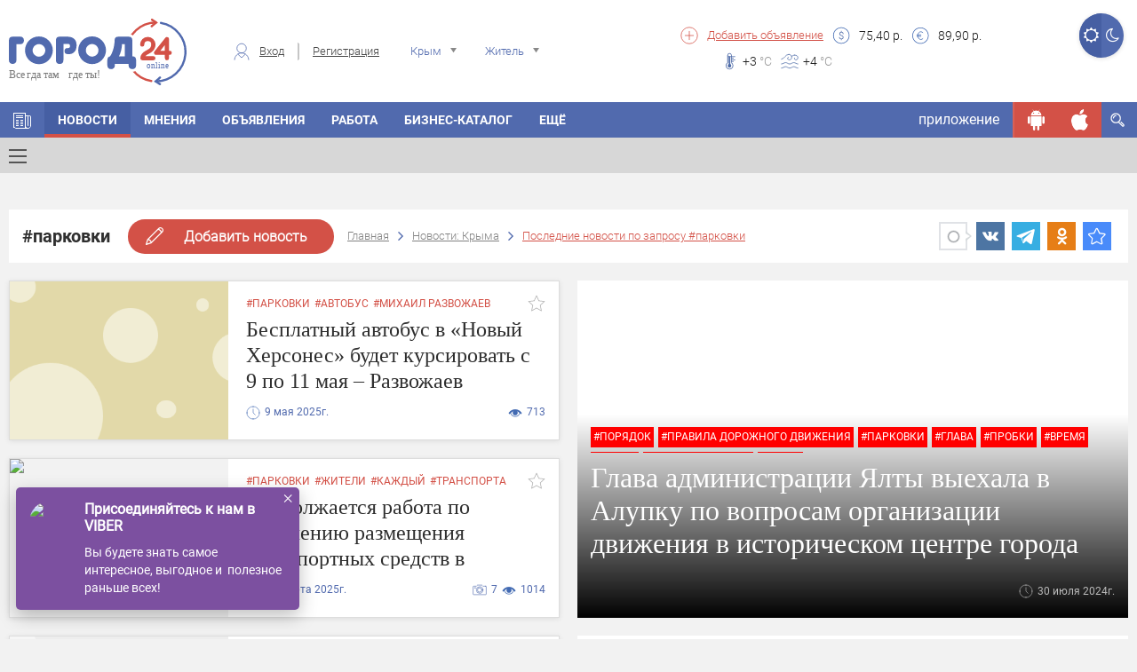

--- FILE ---
content_type: text/html; charset=UTF-8
request_url: https://gorod24.online/crimea/news/tag=parkovki
body_size: 30090
content:
<!DOCTYPE html>
<html lang="ru">
<head>
    <meta charset="utf-8">

    <title>Новости Крыма по теме #парковки | Город24: Крым</title>
    <meta name="description" content="Крым сегодня: cвежие новости Крыма, интересные события Крыма, по теме #парковки">
    
    
    <meta property="og:title" content="Новости Крыма по теме #парковки | Город24: Крым"/>
        
    <meta property="og:description" content="Крым сегодня: cвежие новости Крыма, интересные события Крыма, по теме #парковки"/>
        
    <meta property="og:type" content="article"/>
            
    
    <meta property="og:url" content="https://gorod24.online/crimea/news/tag=parkovki"/>
    <meta property="og:site_name " content="Город 24"/>

    <meta http-equiv="X-UA-Compatible" content="IE=edge">
    <meta name="viewport" content="width=device-width, initial-scale=1, maximum-scale=1">

    
    <meta property="og:image" content="https://gorod24.online/application/views/gorod24/img/soc.jpg">
    <link rel="image_src" href="https://gorod24.online/application/views/gorod24/img/soc.jpg">
            

    <link rel="shortcut icon"
          href="https://gorod24.online/application/views/gorod24_dev/img/favicon/favicon.ico"
          type="image/x-icon">

    <link rel="stylesheet"
          href="https://gorod24.online/application/views/gorod24_dev/libs/bootstrap/css/bootstrap.min.css?v=1">
    <link rel="stylesheet"
          href="https://gorod24.online/application/views/gorod24_dev/css/styles.min.css?ver=1.1">
    <link rel="stylesheet"
          href="https://gorod24.online/application/views/gorod24_dev/css/main-header.min.css?ver=1.17">
    <link rel="stylesheet"
          href="https://gorod24.online/application/views/gorod24_dev/css/filter-form-wrap.min.css?ver=1">
    <link rel="stylesheet"
          href="https://gorod24.online/application/views/gorod24_dev/css/title-block.min.css?ver=1.3">

    <link rel="stylesheet"
          href="https://gorod24.online/application/views/gorod24_dev/css/global.min.css?ver=1.6">
        <link rel="stylesheet"
          href="https://gorod24.online/application/views/gorod24_dev/css/mobile.min.css?ver=1.1">
    <!--<link rel="stylesheet" href="https://gorod24.online/application/views/gorod24_dev/css/main.min.css?v=17">-->

    <link id="style_night" rel="stylesheet"
          href="">
    <!-- Chrome, Firefox OS and Opera -->
    <meta name="theme-color" content="#516aae">
    <!-- Windows Phone -->
    <meta name="msapplication-navbutton-color" content="#000">
    <!-- iOS Safari -->
    <meta name="apple-itunes-app" content="app-id=1324112026">
    <meta name="apple-mobile-web-app-status-bar-style" content="#000">
    <link rel="manifest" href="/application/views/gorod24_dev/js/manifest.json">
    <script src="https://gorod24.online/application/views/gorod24_dev/libs/jquery/jquery.min.js"></script>
    <script>

        // First we get the viewport height and we multiple it by 1% to get a value for a vh unit
        let vh = window.innerHeight * 0.01;
        // Then we set the value in the --vh custom property to the root of the document
        document.documentElement.style.setProperty('--vh', `${vh}px`);
        // We listen to the resize event
        window.addEventListener('resize', () => {
            // We execute the same script as before
            let vh = window.innerHeight * 0.01;
            document.documentElement.style.setProperty('--vh', `${vh}px`);
        });

        function imgLoaded(img) {
            var $img = $(img);
            $img.closest('.img-wrap').addClass('loaded');
        };

        function showVisibleImg() {
            var $imgs = $('img.preload-img, div.preload-img.preload-img-background');
            $imgs.each(function () {
                var realsrc = $(this).data('realsrc');
                if (realsrc) {
                    if (isVisible($(this))) {
                        if ($(this).prop("tagName") == 'IMG') {
                            $(this).attr('src', realsrc).load(function () {
                                $(this).removeClass('preload-img');
                            });
                        } else if ($(this).prop("tagName") == 'DIV' && $(this).hasClass('preload-img-background')) {
                            var $DIV = $(this);
                            $('<img/>').attr('src', realsrc).on('load', function () {
                                $(this).remove(); // prevent memory leaks as @benweet suggested
                                $DIV.css('background-image', 'url(' + realsrc + ')').removeClass('preload-img').removeClass('preload-img-background');
                            });
                        }
                    }
                }
            });
        }
    </script>
    <style>
        .visible-android, .visible-ios, .visible-desktop,
        .visible-android-inline, .visible-ios-inline, .visible-desktop-inline {
            display: none !important;
        }

        .visible-desktop{ display: unset!important; }.visible-desktop-inline{ display: inline-block!important; }    </style>
</head>

<body>
<style>
    #add-to-home-screen-button {
        position: absolute;
        top: 1px;
        left: 1px;
        display: none;
    }
    .login-form-wrap .right-col .social-wrap .fb{
        display: none;
    }
</style>
<button id="add-to-home-screen-button">Add to home screen</button>

<script>
    var shop_cart = [];
    var scripts = [];
    var scriptCalbacks = {};

    var MD5 = function (s){function L(k,d){return(k<<d)|(k>>>(32-d))}function K(G,k){var I,d,F,H,x;F=(G&2147483648);H=(k&2147483648);I=(G&1073741824);d=(k&1073741824);x=(G&1073741823)+(k&1073741823);if(I&d){return(x^2147483648^F^H)}if(I|d){if(x&1073741824){return(x^3221225472^F^H)}else{return(x^1073741824^F^H)}}else{return(x^F^H)}}function r(d,F,k){return(d&F)|((~d)&k)}function q(d,F,k){return(d&k)|(F&(~k))}function p(d,F,k){return(d^F^k)}function n(d,F,k){return(F^(d|(~k)))}function u(G,F,aa,Z,k,H,I){G=K(G,K(K(r(F,aa,Z),k),I));return K(L(G,H),F)}function f(G,F,aa,Z,k,H,I){G=K(G,K(K(q(F,aa,Z),k),I));return K(L(G,H),F)}function D(G,F,aa,Z,k,H,I){G=K(G,K(K(p(F,aa,Z),k),I));return K(L(G,H),F)}function t(G,F,aa,Z,k,H,I){G=K(G,K(K(n(F,aa,Z),k),I));return K(L(G,H),F)}function e(G){var Z;var F=G.length;var x=F+8;var k=(x-(x%64))/64;var I=(k+1)*16;var aa=Array(I-1);var d=0;var H=0;while(H<F){Z=(H-(H%4))/4;d=(H%4)*8;aa[Z]=(aa[Z]| (G.charCodeAt(H)<<d));H++}Z=(H-(H%4))/4;d=(H%4)*8;aa[Z]=aa[Z]|(128<<d);aa[I-2]=F<<3;aa[I-1]=F>>>29;return aa}function B(x){var k="",F="",G,d;for(d=0;d<=3;d++){G=(x>>>(d*8))&255;F="0"+G.toString(16);k=k+F.substr(F.length-2,2)}return k}function J(k){k=k.toString().replace(/rn/g,"n");var d="";for(var F=0;F<k.length;F++){var x=k.charCodeAt(F);if(x<128){d+=String.fromCharCode(x)}else{if((x>127)&&(x<2048)){d+=String.fromCharCode((x>>6)|192);d+=String.fromCharCode((x&63)|128)}else{d+=String.fromCharCode((x>>12)|224);d+=String.fromCharCode(((x>>6)&63)|128);d+=String.fromCharCode((x&63)|128)}}}return d}var C=Array();var P,h,E,v,g,Y,X,W,V;var S=7,Q=12,N=17,M=22;var A=5,z=9,y=14,w=20;var o=4,m=11,l=16,j=23;var U=6,T=10,R=15,O=21;s=J(s);C=e(s);Y=1732584193;X=4023233417;W=2562383102;V=271733878;for(P=0;P<C.length;P+=16){h=Y;E=X;v=W;g=V;Y=u(Y,X,W,V,C[P+0],S,3614090360);V=u(V,Y,X,W,C[P+1],Q,3905402710);W=u(W,V,Y,X,C[P+2],N,606105819);X=u(X,W,V,Y,C[P+3],M,3250441966);Y=u(Y,X,W,V,C[P+4],S,4118548399);V=u(V,Y,X,W,C[P+5],Q,1200080426);W=u(W,V,Y,X,C[P+6],N,2821735955);X=u(X,W,V,Y,C[P+7],M,4249261313);Y=u(Y,X,W,V,C[P+8],S,1770035416);V=u(V,Y,X,W,C[P+9],Q,2336552879);W=u(W,V,Y,X,C[P+10],N,4294925233);X=u(X,W,V,Y,C[P+11],M,2304563134);Y=u(Y,X,W,V,C[P+12],S,1804603682);V=u(V,Y,X,W,C[P+13],Q,4254626195);W=u(W,V,Y,X,C[P+14],N,2792965006);X=u(X,W,V,Y,C[P+15],M,1236535329);Y=f(Y,X,W,V,C[P+1],A,4129170786);V=f(V,Y,X,W,C[P+6],z,3225465664);W=f(W,V,Y,X,C[P+11],y,643717713);X=f(X,W,V,Y,C[P+0],w,3921069994);Y=f(Y,X,W,V,C[P+5],A,3593408605);V=f(V,Y,X,W,C[P+10],z,38016083);W=f(W,V,Y,X,C[P+15],y,3634488961);X=f(X,W,V,Y,C[P+4],w,3889429448);Y=f(Y,X,W,V,C[P+9],A,568446438);V=f(V,Y,X,W,C[P+14],z,3275163606);W=f(W,V,Y,X,C[P+3],y,4107603335);X=f(X,W,V,Y,C[P+8],w,1163531501);Y=f(Y,X,W,V,C[P+13],A,2850285829);V=f(V,Y,X,W,C[P+2],z,4243563512);W=f(W,V,Y,X,C[P+7],y,1735328473);X=f(X,W,V,Y,C[P+12],w,2368359562);Y=D(Y,X,W,V,C[P+5],o,4294588738);V=D(V,Y,X,W,C[P+8],m,2272392833);W=D(W,V,Y,X,C[P+11],l,1839030562);X=D(X,W,V,Y,C[P+14],j,4259657740);Y=D(Y,X,W,V,C[P+1],o,2763975236);V=D(V,Y,X,W,C[P+4],m,1272893353);W=D(W,V,Y,X,C[P+7],l,4139469664);X=D(X,W,V,Y,C[P+10],j,3200236656);Y=D(Y,X,W,V,C[P+13],o,681279174);V=D(V,Y,X,W,C[P+0],m,3936430074);W=D(W,V,Y,X,C[P+3],l,3572445317);X=D(X,W,V,Y,C[P+6],j,76029189);Y=D(Y,X,W,V,C[P+9],o,3654602809);V=D(V,Y,X,W,C[P+12],m,3873151461);W=D(W,V,Y,X,C[P+15],l,530742520);X=D(X,W,V,Y,C[P+2],j,3299628645);Y=t(Y,X,W,V,C[P+0],U,4096336452);V=t(V,Y,X,W,C[P+7],T,1126891415);W=t(W,V,Y,X,C[P+14],R,2878612391);X=t(X,W,V,Y,C[P+5],O,4237533241);Y=t(Y,X,W,V,C[P+12],U,1700485571);V=t(V,Y,X,W,C[P+3],T,2399980690);W=t(W,V,Y,X,C[P+10],R,4293915773);X=t(X,W,V,Y,C[P+1],O,2240044497);Y=t(Y,X,W,V,C[P+8],U,1873313359);V=t(V,Y,X,W,C[P+15],T,4264355552);W=t(W,V,Y,X,C[P+6],R,2734768916);X=t(X,W,V,Y,C[P+13],O,1309151649);Y=t(Y,X,W,V,C[P+4],U,4149444226);V=t(V,Y,X,W,C[P+11],T,3174756917);W=t(W,V,Y,X,C[P+2],R,718787259);X=t(X,W,V,Y,C[P+9],O,3951481745);Y=K(Y,h);X=K(X,E);W=K(W,v);V=K(V,g)}var i=B(Y)+B(X)+B(W)+B(V);return i.toLowerCase()};

    var loadScript = function (src, callback) {
        var s = MD5(src);
        if (scriptCalbacks[s] === undefined) {
            scriptCalbacks[s] = {
                'calbacks': [],
            };
        }
        var alreadyExist = false;
        if ($('#' + s).length == 0 && $('script[src="' + src + '"]').length == 0) {
            var script = document.createElement('script');
            script.type = 'text/javascript';
            script.async = 'async';
            script.id = s;
            script.src = src;
            scriptCalbacks[s].isLoaded = false;
            if (callback) {
                scriptCalbacks[s].calbacks.push(callback);
            }
        } else {
            var script = $('#' + s + ', script[src="' + src + '"]').get(0);
            if (scriptCalbacks[s].isLoaded) {
                try {callback();} catch (e){console.error(e); }
            } else {
                scriptCalbacks[s].calbacks.push(callback);
            }
            alreadyExist = true;
        }

        script.onload = script.onreadystatechange = function () {
            console.log('script is loaded ' + s, src);
            if (!script.readyState || /loaded|complete/.test(script.readyState)) {
                script.onload = script.onreadystatechange = null;
                scriptCalbacks[s].isLoaded = true;
                for (i in scriptCalbacks[s].calbacks) {
                    try {scriptCalbacks[s].calbacks[i]();} catch (e){console.error(e);}
                }
            }
        }
        if (!alreadyExist) {
            document.getElementsByTagName('head')[0].appendChild(script);
        }

    };

    var loadStyle = function (src) {
        // Get HTML head element
        var head = document.getElementsByTagName('HEAD')[0];
        // Create new link Element
        var link = document.createElement('link');
        // set the attributes for link element
        link.rel = 'stylesheet';
        link.type = 'text/css';
        link.href = src;
        // Append link element to HTML head
        head.appendChild(link);
    }


</script>


<header class="main-header banner_count-0 version-2
 without-bnr">
    <div class="main-wrap">
        <div class="container hidden-xs">
            <div class="sect-1">
                <div class="logo-wrap">
                    <div class="logo">
                        <a href="/">
                                                        <img src="https://gorod24.online/application/views/gorod24_dev/img/logo-head.svg"
                                 alt="Город 24">
                                                    </a>
                    </div>
                </div>
            </div>
            <div class="sect-2">
                                <div class="auth-wrap">
                    <div class="login"><span class="custom-icon c-icon-7"></span><a href="#login-form"
                                                                                    class="login-form-open">Вход</a>
                    </div>
                    <div class="reg"><a
                                href="https://gorod24.online/crimea/profile/register">Регистрация</a>
                    </div>
                </div>
                                <div class="location-wrap">
                    <div class="location">
                        <span class="custom-icon c-icon-11 hidden-xs"></span>
                        <select name="city-filter" class="city-filter" id="city-filter">
                                                        <option value="crimea" data-project_id="10"
                                    data-id="0" data-name="crimea"
                            selected>Крым</option>
                                                        <option value="feodosiya" data-project_id="1"
                                    data-id="1483" data-name="feodosiya"
                            >Феодосия</option>
                                                        <option value="kerch" data-project_id="2"
                                    data-id="478" data-name="kerch"
                            >Керчь</option>
                                                        <option value="simferopol" data-project_id="4"
                                    data-id="627" data-name="simferopol"
                            >Симферополь</option>
                                                        <option value="sevastopol" data-project_id="5"
                                    data-id="5470653" data-name="sevastopol"
                            >Севастополь</option>
                                                        <option value="sudak" data-project_id="3"
                                    data-id="7188" data-name="sudak"
                            >Судак</option>
                                                        <option value="alushta" data-project_id="6"
                                    data-id="2510" data-name="alushta"
                            >Алушта</option>
                                                        <option value="bahchisaray" data-project_id="7"
                                    data-id="475" data-name="bahchisaray"
                            >Бахчисарай</option>
                                                        <option value="evpatoriya" data-project_id="8"
                                    data-id="799" data-name="evpatoriya"
                            >Евпатория</option>
                                                        <option value="yalta" data-project_id="9"
                                    data-id="818" data-name="yalta"
                            >Ялта</option>
                                                        <option value="belogorsk" data-project_id="12"
                                    data-id="6725" data-name="belogorsk"
                            >Белогорск</option>
                                                        <option value="dzhankoy" data-project_id="13"
                                    data-id="619" data-name="dzhankoy"
                            >Джанкой</option>
                                                        <option value="krasnoperekopsk" data-project_id="14"
                                    data-id="1433" data-name="krasnoperekopsk"
                            >Красноперекопск</option>
                                                        <option value="armyansk" data-project_id="15"
                                    data-id="11243" data-name="armyansk"
                            >Армянск</option>
                                                        <option value="saki" data-project_id="16"
                                    data-id="4331" data-name="saki"
                            >Саки</option>
                                                        <option value="herson" data-project_id="20"
                                    data-id="427" data-name="herson"
                            >Херсон</option>
                                                        <option value="zaporozhe" data-project_id="22"
                                    data-id="628" data-name="zaporozhe"
                            >Запорожье</option>
                                                        <option value="lugansk" data-project_id="24"
                                    data-id="552" data-name="lugansk"
                            >Луганск</option>
                                                        <option value="doneck" data-project_id="26"
                                    data-id="223" data-name="doneck"
                            >Донецк</option>
                                                        <option value="mariupol" data-project_id="27"
                                    data-id="455" data-name="mariupol"
                            >Мариуполь</option>
                                                    </select>
                    </div>
                </div>
                <div class="usr-wrap">
                    <div class="usr">
                        <select name="usr-filter" class="usr-filter" id="usr-filter">
                            <option value="1" data-id="1" data-name="Житель"
                            >Житель</option>
                            <option value="2" data-id="2" data-name="Гость"
                            >Гость</option>
                        </select>
                    </div>
                </div>
            </div>
            <div class="sect-3">
                <div class="left-col">
                    <div class="add-listing">
                        <span class="custom-icon c-icon-5"></span>
                        <a href="https://gorod24.online/crimea/ads/add">Добавить
                            объявление</a>
                    </div>
                    <div class="items-wrap">
                        
					<div class="item">
                        <span class="custom-icon c-icon-2"></span>
                        <div><span>75,40</span> р.</div>
                    </div>
                    <div class="item">
                        <span class="custom-icon c-icon-1"></span>
                        <div><span>89,90</span> р.</div>
                    </div>
			                    </div>
                </div>
                <div class="right-col">
                    
					<div class="items-wrap">
                        
					<div class="weather-wrap">
                    	<div class="weath-item" style="background-image: url(https://gorod24.online/uploads/weather/weather-95.svg);"></div>
                    	
                    </div>
				
                        
					<div class="item">
                        <span class="custom-icon c-icon-3"></span>
                        <div><span>+3</span> <span class="temperature"> °C</span></div>
                    </div>
				
                        
					<div class="item">
                        <span class="custom-icon c-icon-4"></span>
                        <div><span>+4</span> <span class="temperature"> °C</span></div>
                    </div>
				
                    </div>
			                </div>

            </div>
            
            <div class="btn-switch-style-night">
                <a title="Дневной режим" href="#" class="day active"><i
                            class="fa fa-sun-o" aria-hidden="true"></i></a>
                <a title="Ночной режим" href="#" class="night "><i
                            class="fa fa-moon-o" aria-hidden="true"></i></a>
            </div>

        </div>
        <div class="mobile-menu-opened-container visible-xs ">
    <div class="opened-header">
        <div class="top">
            <a href="javascrip:;" class="toggle-menu on toggle-mobile-menu-opened-container"><span></span></a>
            <div class="night-switcher">
                <i class="fa fa-moon-o" aria-hidden="true"></i>
                <label class="switch">
                    <input type="checkbox" checked>
                    <span class="slider round"></span>
                </label>
                <i class="fa fa-sun-o" aria-hidden="true"></i>
            </div>
            <div class="login-buttons">
                                <div class="auth-wrap hidden-lg hidden-md hidden-sm">
                    <a class="login-form-open" href="#login-form">Вход</a>
                    <a href="https://gorod24.online/crimea/profile/register">Регистрация</a>
                </div>
                            </div>
        </div>
            </div>
    <div class="opened-body">

        <div class="menu-search-container">
            <div class="menu-search-wrap">
                <form action="https://gorod24.online/crimea/search" method="GET">
                    <input type="text" name="search" class=""
                           data-source="/crimea/search/get/results"
                           data-append="#menu-search-results" placeholder="Поиск..."
                           value="">
                    <button type="submit"><i class="fa fa-search" aria-hidden="true"></i></button>
                </form>
            </div>
            <div id="menu-search-results" class="menu-search-results"></div>
        </div>

        <div class="menu-informers-wrap">
            <div class="informers-row">
                <div class="cols weather">
					<div class="items-wrap">
                        
					<div class="item">
                        <span class="custom-icon c-icon-3"></span>
                        <div><span>+3</span> <span class="temperature"> °C</span></div>
                    </div>
				
                        
                    	<div class="weath-item" style="background-image: url(https://gorod24.online/uploads/weather/weather-95.svg);"></div>
				
                    </div>
			</div>
                <div class="cols currency">
					<div class="item">
                        <span class="custom-icon c-icon-2"></span>
                        <div><span>75,40</span> р.</div>
                    </div>
                    <div class="item">
                        <span class="custom-icon c-icon-1"></span>
                        <div><span>89,90</span> р.</div>
                    </div>
			</div>
                <div class="clearfix"></div>
            </div>
        </div>

        <div class="menu-buttons-wrap">
            <!--<span class="ostatok"></span>-->
                        <span class="button-container"><a class="social-link locked" rel="nofollow" href="javascript:;"
                                              title="Чтобы просматривать сообщения нужно авторизироваться."><span
                            class="custom-icon locked c-icon-message"></span></a></span>
                        <span class="button-container"><a class="social-link locked" rel="nofollow" href="javascript:;"
                                              title="Вы пока не можете пригласить друга. Эта функция в разработке"><span
                            class="custom-icon locked c-icon-add_user"></span></a></span>
            <span class="button-container"><a class="social-link locked" rel="nofollow" href="javascript:;"
                                              title="Просмотр QR пока не доступна. Эта функция в разработке"><span
                            class="custom-icon locked c-icon-qr"></span></a></span>
            <span class="button-container"><a class="social-link " rel="nofollow"
                                              href="https://gorod24.online/support/4/7" target="_blank"><span
                            class="custom-icon c-icon-info"></span></a></span>
            <span class="button-container"><a class="social-link " rel="nofollow"
                                              href="https://gorod24.online/crimea/profile"><span
                            class="custom-icon c-icon-option"></span></a></span>
            <span class="button-container"><a class="social-link ios " rel="nofollow"
                                              href="https://itunes.apple.com/ru/app/%D0%B3%D0%BE%D1%80%D0%BE%D0%B424-online/id1324112026?l=en&mt=8"
                                              target="_blank"><span class="custom-icon c-icon-ios"></span></a></span>
            <span class="button-container"><a class="social-link android " rel="nofollow"
                                              href="https://play.google.com/store/apps/details?id=ru.mobmed.city24"
                                              target="_blank"><span
                            class="custom-icon c-icon-android"></span></a></span>
        </div>

        <div class="menu-frames-wrap">
            <!--<div class="frame">
                <ul class="items">
                    <li class="has-drop-mobile">
                        <a href="https://gorod24.online/crimea" title="Главная" target="_self">
                            <img class="menu-icon" src="https://gorod24.online/application/views/gorod24_dev/img/icons/home.svg" style="height: 22px;">Главная
                        </a>
                    </li>
                </ul>
            </div>
            -->
            <div class="frame"><div class="title">В городе</div><ul class="items">
						<li class="has-drop-mobile">
		                    <a href="https://gorod24.online/crimea" title="Главная" target="_self"><img class="menu-icon" src="https://gorod24.online/uploads/appmenuicons/home.svg">Главная</a>
                            
		                </li>
					
						<li class="has-drop-mobile">
		                    <a href="https://gorod24.online/crimea/news" title="Новости Крыма" target="_self"><img class="menu-icon" src="https://gorod24.online/uploads/appmenuicons/06news.svg">Новости</a>
                            
		                </li>
					
						<li class="has-drop-mobile">
		                    <a href="https://gorod24.online/crimea/ads" title="Объявления Крыма" target="_self"><img class="menu-icon" src="https://gorod24.online/uploads/appmenuicons/07ob.svg">Объявления</a>
                            
		                </li>
					
						<li class="has-drop-mobile">
		                    <a href="https://gorod24.online/crimea/ads/rabota" title="Работа Крыма" target="_self"><img class="menu-icon" src="https://gorod24.online/uploads/appmenuicons/07ob.svg">Работа</a>
                            
		                </li>
					
						<li class="has-drop-mobile">
		                    <a href="https://gorod24.online/crimea/catalog" title="Бизнес-каталог Крыма" target="_self"><img class="menu-icon" src="https://gorod24.online/uploads/appmenuicons/08firmi.svg">Бизнес-каталог</a>
                            
		                </li>
					</ul></div><div class="frame"><div class="title">Досуг</div><ul class="items">
						<li class="has-drop-mobile">
		                    <a href="https://gorod24.online/crimea/opinions" title="Мнения жителей Крыма" target="_self">Мнения</a>
                            
		                </li>
					
						<li class="has-drop-mobile">
		                    <a href="https://gorod24.online/crimea/webcams/all-webcam-in-feodosiya" title="Веб-камеры Крыму" target="_self">Веб-камеры</a>
                            
		                </li>
					
						<li class="has-drop-mobile">
		                    <a href="https://gorod24.online/crimea/photos" title="Фото" target="_self"><img class="menu-icon" src="https://gorod24.online/uploads/appmenuicons/17foto.svg">Фото</a>
                            
		                </li>
					</ul></div>        </div>

    </div>
</div>

<div class="main-menu-anchor"></div>
<nav class="main-menu">
    <div class="container nps">
        <ul class="menu hidden-xs">
            
					<li class="ajax-anchor  ">
						<a href="https://gorod24.online/crimea" title="Главная" target="_self"><span class="custom-icon c-icon-6"></span></a>
						<ul class="menu-sub-list">
							
						</ul>
					</li>
				
					<li class="ajax-anchor  active">
						<a href="https://gorod24.online/crimea/news" title="Новости Крыма" target="_self">Новости</a>
						<ul class="menu-sub-list">
							
                                    <li class="ajax-anchor-in additional-menu-button ">
                                        <a href="#" class="toggle-menu toggle-menu-additional-menu"><span></span></a>
                                        <div class="additional-menu-wrap">
                                            <div class="container">
                                                <div class="row">
                                                    <div class="col-md-4 col-sm-6">
                                                        <h2>Новости</h2>
                                                        <ul class="additional-menu">
                                                            
                                <li class="additional-menu-li">
                                    <a href="https://gorod24.online/feodosiya/news" title="Новости Феодосии">Феодосия</a>
                                    <!--<div class="icon-right"><span class="icon-arrow-right"></span></div>-->
                                </li>
                                <li class="additional-menu-li">
                                    <a href="https://gorod24.online/kerch/news" title="Новости Керчи">Керчь</a>
                                    <!--<div class="icon-right"><span class="icon-arrow-right"></span></div>-->
                                </li>
                                <li class="additional-menu-li">
                                    <a href="https://gorod24.online/simferopol/news" title="Новости Симферополя">Симферополь</a>
                                    <!--<div class="icon-right"><span class="icon-arrow-right"></span></div>-->
                                </li>
                                <li class="additional-menu-li">
                                    <a href="https://gorod24.online/sevastopol/news" title="Новости Севастополя">Севастополь</a>
                                    <!--<div class="icon-right"><span class="icon-arrow-right"></span></div>-->
                                </li>
                                <li class="additional-menu-li">
                                    <a href="https://gorod24.online/sudak/news" title="Новости Судака">Судак</a>
                                    <!--<div class="icon-right"><span class="icon-arrow-right"></span></div>-->
                                </li>
                                <li class="additional-menu-li">
                                    <a href="https://gorod24.online/evpatoriya/news" title="Новости Евпатории">Евпатория</a>
                                    <!--<div class="icon-right"><span class="icon-arrow-right"></span></div>-->
                                </li>
                                <li class="additional-menu-li">
                                    <a href="https://gorod24.online/yalta/news" title="Новости Ялты">Ялта</a>
                                    <!--<div class="icon-right"><span class="icon-arrow-right"></span></div>-->
                                </li>
                                                        </ul>
                                                    </div>
                                                    <div class="col-md-4 col-sm-6">
                                                        <h2>Рубрики</h2>
                                                        <ul class="additional-menu">
                                                            
                            <li class="additional-menu-li">
                                <a href="https://gorod24.online/crimea/news/proisshestviya "title="Происшествия Крыма" >Происшествия</a>
                                <!--<div class="icon-right"><span class="icon-arrow-right"></span></div>-->
                            </li>
                            <li class="additional-menu-li">
                                <a href="https://gorod24.online/crimea/news/obschestvo "title="Общество Крыма" >Общество</a>
                                <!--<div class="icon-right"><span class="icon-arrow-right"></span></div>-->
                            </li>
                            <li class="additional-menu-li">
                                <a href="https://gorod24.online/crimea/news/potrebitelju "title="Потребителю Крыма" >Потребителю</a>
                                <!--<div class="icon-right"><span class="icon-arrow-right"></span></div>-->
                            </li>
                            <li class="additional-menu-li">
                                <a href="https://gorod24.online/crimea/news/sport "title="Спорт Крыма" >Спорт</a>
                                <!--<div class="icon-right"><span class="icon-arrow-right"></span></div>-->
                            </li>
                            <li class="additional-menu-li">
                                <a href="https://gorod24.online/crimea/news/vlast "title="Власть Крыма" >Власть</a>
                                <!--<div class="icon-right"><span class="icon-arrow-right"></span></div>-->
                            </li>
                            <li class="additional-menu-li">
                                <a href="https://gorod24.online/crimea/news/kultura "title="Культура Крыма" >Культура</a>
                                <!--<div class="icon-right"><span class="icon-arrow-right"></span></div>-->
                            </li>
                            <li class="additional-menu-li">
                                <a href="https://gorod24.online/crimea/news/anons "title="Анонс Крыма" >Анонс</a>
                                <!--<div class="icon-right"><span class="icon-arrow-right"></span></div>-->
                            </li>
                                                        </ul>
                                                    </div>
                                                    <div class="col-md-4 col-sm-6">
                                                        <h2>Топ новостей Крыма</h2>
                                                        <ul class="additional-menu">
                                                            
                            <li class="additional-menu-li single-news">
                                <div class="tags"><a href="https://gorod24.online/crimea/news/tag=%D0%B3%D0%BE%D0%BB%D0%BE%D0%BB%D0%B5%D0%B4%D0%B8%D1%86%D0%B0">#гололедица</a></div>
                                <a class="news-descr" href="https://gorod24.online//news/458389-pogoda_v_kryimu_v_pyatnitsu.html" title="Мороз крепчает: погода в Крыму в пятницу" style="width:100%;font-size:16px;line-height:16px;width:100%;text-transform:none;padding:10px 0;">Мороз крепчает: погода в Крыму в пятницу</a>
                                <!--<div class="icon-right"><span class="icon-arrow-right"></span></div>-->
                            </li>
                            <li class="additional-menu-li single-news">
                                <div class="tags"></div>
                                <a class="news-descr" href="https://gorod24.online//news/414945-s_novyim_godom_i_rojdestvom_hristovyim.html" title="С Новым годом и Рождеством Христовым!" style="width:100%;font-size:16px;line-height:16px;width:100%;text-transform:none;padding:10px 0;">С Новым годом и Рождеством Христовым!</a>
                                <!--<div class="icon-right"><span class="icon-arrow-right"></span></div>-->
                            </li>
                            <li class="additional-menu-li single-news">
                                <div class="tags"></div>
                                <a class="news-descr" href="https://gorod24.online//news/271525-inostrannyie_internetbrauzeryi_Safari_i_Chrome_mogut_perestat_otobrajat_saytyi_iz_rf.html" title="Иностранные интернет-браузеры Safari и Chrome могут перестать отображать сайты из РФ" style="width:100%;font-size:16px;line-height:16px;width:100%;text-transform:none;padding:10px 0;">Иностранные интернет-браузеры Safari и Chrome могут перестать отображать сайты из РФ</a>
                                <!--<div class="icon-right"><span class="icon-arrow-right"></span></div>-->
                            </li>
                            <li class="additional-menu-li single-news">
                                <div class="tags"><a href="https://gorod24.online/crimea/news/tag=%D0%BC%D1%83%D0%B7%D0%B5%D0%B9+%D0%B3%D1%80%D0%B8%D0%BD%D0%B0">#музей грина</a></div>
                                <a class="news-descr" href="https://gorod24.online//news/459206-muzey_grina_priglashaet_na_otkryitie_vyistavki.html" title="Музей Грина приглашает на открытие выставки" style="width:100%;font-size:16px;line-height:16px;width:100%;text-transform:none;padding:10px 0;">Музей Грина приглашает на открытие выставки</a>
                                <!--<div class="icon-right"><span class="icon-arrow-right"></span></div>-->
                            </li>
                            <li class="additional-menu-li single-news">
                                <div class="tags"></div>
                                <a class="news-descr" href="https://gorod24.online//news/250646-sovetyi_astrologa_na_nedelyu_6__12_iyunya_ot_veroniki_romeovnyi.html" title="СОВЕТЫ АСТРОЛОГА НА НЕДЕЛЮ 6 – 12 ИЮНЯ от Вероники Ромеовны" style="width:100%;font-size:16px;line-height:16px;width:100%;text-transform:none;padding:10px 0;">СОВЕТЫ АСТРОЛОГА НА НЕДЕЛЮ 6 – 12 ИЮНЯ от Вероники Ромеовны</a>
                                <!--<div class="icon-right"><span class="icon-arrow-right"></span></div>-->
                            </li>
                                                        </ul>
                                                    </div>
                                                </div>
                                                <div class="row">
                                                    <div class="col-md-12">
                                                        <ul class="tags">
                                                            <li class="tag"><a href="https://gorod24.online/crimea/news/tag=%D0%BA%D0%BE%D1%80%D0%BE%D0%BD%D0%B0%D0%B2%D0%B8%D1%80%D1%83%D1%81" title="#коронавирус" >#коронавирус</a></li><li class="tag"><a href="https://gorod24.online/crimea/news/tag=%D0%B4%D1%82%D0%BF" title="#дтп" >#дтп</a></li><li class="tag"><a href="https://gorod24.online/crimea/news/tag=%D0%BC%D1%87%D1%81" title="#мчс" >#мчс</a></li><li class="tag"><a href="https://gorod24.online/crimea/news/tag=%D0%A1%D0%B5%D1%80%D0%B3%D0%B5%D0%B9+%D0%90%D0%BA%D1%81%D0%B5%D0%BD%D0%BE%D0%B2" title="#Сергей Аксенов" >#Сергей Аксенов</a></li><li class="tag"><a href="https://gorod24.online/crimea/news/tag=%D0%B6%D0%BA%D1%85" title="#жкх" >#жкх</a></li><li class="tag"><a href="https://gorod24.online/crimea/news/tag=%D0%B0%D0%B4%D0%BC%D0%B8%D0%BD%D0%B8%D1%81%D1%82%D1%80%D0%B0%D1%86%D0%B8%D1%8F+%D0%B3%D0%BE%D1%80%D0%BE%D0%B4%D0%B0" title="#администрация города" >#администрация города</a></li><li class="tag"><a href="https://gorod24.online/crimea/news/tag=%D0%BF%D1%80%D0%BE%D0%BA%D1%83%D1%80%D0%B0%D1%82%D1%83%D1%80%D0%B0" title="#прокуратура" >#прокуратура</a></li><li class="tag"><a href="https://gorod24.online/crimea/news/tag=%D1%81%D0%BE%D0%B2%D0%B5%D1%82+%D1%8D%D0%BA%D1%81%D0%BF%D0%B5%D1%80%D1%82%D0%B0" title="#совет эксперта" >#совет эксперта</a></li><li class="tag"><a href="https://gorod24.online/crimea/news/tag=%D0%BA%D1%83%D1%80%D1%8C%D0%B5%D0%B7" title="#курьез" >#курьез</a></li><li class="tag"><a href="https://gorod24.online/crimea/news/tag=%D0%A5%D0%B5%D1%80%D1%81%D0%BE%D0%BD%D1%81%D0%BA%D0%B0%D1%8F+%D0%BE%D0%B1%D0%BB%D0%B0%D1%81%D1%82%D1%8C" title="#Херсонская область" >#Херсонская область</a></li><li class="tag"><a href="https://gorod24.online/crimea/news/tag=%D0%BF%D0%BE%D0%B6%D0%B0%D1%80" title="#пожар" >#пожар</a></li><li class="tag"><a href="https://gorod24.online/crimea/news/tag=%D1%81%D1%82%D0%B0%D1%82%D1%8C%D1%8F+%D1%81+%D0%B2%D0%B8%D0%B4%D0%B5%D0%BE" title="#статья с видео" >#статья с видео</a></li><li class="tag"><a href="https://gorod24.online/crimea/news/tag=%D0%BF%D1%80%D0%B0%D0%B7%D0%B4%D0%BD%D0%B8%D0%BA" title="#праздник" >#праздник</a></li><li class="tag"><a href="https://gorod24.online/crimea/news/tag=%D0%B3%D0%BE%D1%80%D0%BE%D0%B424" title="#город24" >#город24</a></li><li class="tag"><a href="https://gorod24.online/crimea/news/tag=%D0%BC%D0%B2%D0%B4" title="#мвд" >#мвд</a></li><li class="tag"><a href="https://gorod24.online/crimea/news/tag=%D0%B3%D0%B8%D0%B1%D0%B4%D0%B4" title="#гибдд" >#гибдд</a></li>
                                                        </ul>
                                                    </div>
                                                </div>
                                            </div>
                                        </div>
                                    </li>
                        
						</ul>
					</li>
				
					<li class="ajax-anchor  ">
						<a href="https://gorod24.online/crimea/opinions" title="Мнения жителей Крыма" target="_self">Мнения</a>
						<ul class="menu-sub-list">
							
						</ul>
					</li>
				
					<li class="ajax-anchor  ">
						<a href="https://gorod24.online/crimea/ads" title="Объявления Крыма" target="_self">Объявления</a>
						<ul class="menu-sub-list">
							
						</ul>
					</li>
				
					<li class="ajax-anchor  ">
						<a href="https://gorod24.online/crimea/ads/rabota" title="Работа Крыма" target="_self">Работа</a>
						<ul class="menu-sub-list">
							
						</ul>
					</li>
				
					<li class="ajax-anchor  ">
						<a href="https://gorod24.online/crimea/catalog" title="Бизнес-каталог Крыма" target="_self">Бизнес-каталог</a>
						<ul class="menu-sub-list">
							
						</ul>
					</li>
				
					<li class="ajax-anchor hidden-sm hidden-xs ">
						<a href="https://gorod24.online/crimea/webcams/all-webcam-in-feodosiya" title="Веб-камеры Крыму" target="_self">Веб-камеры</a>
						<ul class="menu-sub-list">
							
						</ul>
					</li>
				
					<li class="ajax-anchor menu-red ">
						<a href="https://gorod24.online/crimea/photos" title="Фото" target="_self">Фото</a>
						<ul class="menu-sub-list">
							
						</ul>
					</li>
				
					<li class="ajax-anchor  ">
						<a href="https://gorod24.online/support/4/7" title="Контакты" target="_blank">Контакты</a>
						<ul class="menu-sub-list">
							
						</ul>
					</li>
				        </ul>


        <div class="toggle-menu-wrap">
            <a href="javascrip:;" class="toggle-menu toggle-mobile-menu-opened-container hidden-lg hidden-md hidden-sm"><span></span></a>
        </div>

        <div class="city-chosen-container">
            <select name="city-filter" class="city-filter menu-city-filter" style="display: none;">
                                <option value="crimea" data-project_id="10"
                        data-id="0" data-name="crimea"
                selected>Крым</option>
                                <option value="feodosiya" data-project_id="1"
                        data-id="1483" data-name="feodosiya"
                >Феодосия</option>
                                <option value="kerch" data-project_id="2"
                        data-id="478" data-name="kerch"
                >Керчь</option>
                                <option value="simferopol" data-project_id="4"
                        data-id="627" data-name="simferopol"
                >Симферополь</option>
                                <option value="sevastopol" data-project_id="5"
                        data-id="5470653" data-name="sevastopol"
                >Севастополь</option>
                                <option value="sudak" data-project_id="3"
                        data-id="7188" data-name="sudak"
                >Судак</option>
                                <option value="alushta" data-project_id="6"
                        data-id="2510" data-name="alushta"
                >Алушта</option>
                                <option value="bahchisaray" data-project_id="7"
                        data-id="475" data-name="bahchisaray"
                >Бахчисарай</option>
                                <option value="evpatoriya" data-project_id="8"
                        data-id="799" data-name="evpatoriya"
                >Евпатория</option>
                                <option value="yalta" data-project_id="9"
                        data-id="818" data-name="yalta"
                >Ялта</option>
                                <option value="belogorsk" data-project_id="12"
                        data-id="6725" data-name="belogorsk"
                >Белогорск</option>
                                <option value="dzhankoy" data-project_id="13"
                        data-id="619" data-name="dzhankoy"
                >Джанкой</option>
                                <option value="krasnoperekopsk" data-project_id="14"
                        data-id="1433" data-name="krasnoperekopsk"
                >Красноперекопск</option>
                                <option value="armyansk" data-project_id="15"
                        data-id="11243" data-name="armyansk"
                >Армянск</option>
                                <option value="saki" data-project_id="16"
                        data-id="4331" data-name="saki"
                >Саки</option>
                                <option value="herson" data-project_id="20"
                        data-id="427" data-name="herson"
                >Херсон</option>
                                <option value="zaporozhe" data-project_id="22"
                        data-id="628" data-name="zaporozhe"
                >Запорожье</option>
                                <option value="lugansk" data-project_id="24"
                        data-id="552" data-name="lugansk"
                >Луганск</option>
                                <option value="doneck" data-project_id="26"
                        data-id="223" data-name="doneck"
                >Донецк</option>
                                <option value="mariupol" data-project_id="27"
                        data-id="455" data-name="mariupol"
                >Мариуполь</option>
                            </select>
        </div>

        
        <div class="auth-wrap hidden-lg hidden-md hidden-sm">
            <a class="log-button login-form-open" href="#login-form" style=""><span class="icon icon-login"></span></a>
            <div class="reg"><a
                        href="https://gorod24.online/crimea/profile/register">Регистрация</a>
            </div>
        </div>

        
        <span class="app-button hidden-xs">
            <a href="https://gorod24.online/app" target="_blank">приложение</a>
        </span>
        <span class="ios-button hidden-xs">
            <a rel="nofollow"  href="https://itunes.apple.com/ru/app/%D0%B3%D0%BE%D1%80%D0%BE%D0%B424-online/id1324112026?l=en&mt=8" target="_blank"><span
                    class="custom-icon c-icon-ios"></span></a>
        </span>
        <span class="android-button hidden-xs" >
        <a rel="nofollow"         href="https://gorod24.online/appdownload" target="_blank"><span
                class="custom-icon c-icon-android"></span></a>
        </span>

        <span class="search-button hidden-xs">
            <span class="custom-icon c-icon-8"></span>
					<noindex>
					<form action="https://gorod24.online/crimea/search">
						<input type="text" class="search-input" name="search"
                               placeholder="Поиск..." value="">
					</form>
                    <span class="custom-icon c-icon-24 button-off"></span>
					</noindex>
				</span>

        <div class="toggle-mobile-menu hidden-lg hidden-md hidden-sm">
            <ul class="mobile-block-menu">
                
						<li>
		                    <a href="https://gorod24.online/crimea" title="Главная" target="_self"><span class="custom-icon c-icon-6"></span></a>
		                </li>
					
						<li>
		                    <a href="https://gorod24.online/crimea/news" title="Новости Крыма" target="_self">Новости</a>
		                </li>
					
						<li>
		                    <a href="https://gorod24.online/crimea/opinions" title="Мнения жителей Крыма" target="_self">Мнения</a>
		                </li>
					
						<li>
		                    <a href="https://gorod24.online/crimea/ads" title="Объявления Крыма" target="_self">Объявления</a>
		                </li>
					
						<li>
		                    <a href="https://gorod24.online/crimea/ads/rabota" title="Работа Крыма" target="_self">Работа</a>
		                </li>
					
						<li>
		                    <a href="https://gorod24.online/crimea/catalog" title="Бизнес-каталог Крыма" target="_self">Бизнес-каталог</a>
		                </li>
					
						<li>
		                    <a href="https://gorod24.online/crimea/webcams/all-webcam-in-feodosiya" title="Веб-камеры Крыму" target="_self">Веб-камеры</a>
		                </li>
					
						<li>
		                    <a href="https://gorod24.online/crimea/photos" title="Фото" target="_self">Фото</a>
		                </li>
					
						<li>
		                    <a href="https://gorod24.online/support/4/7" title="Контакты" target="_blank">Контакты</a>
		                </li>
					            </ul>
        </div>
    </div>
</nav>
<div class="main-menu-line hidden-xs"></div>

<div class="under-menu-header">
    <div class="logo-wrap inline">
        <div class="logo">
            <a href="/">
                                <img src="https://gorod24.online/application/views/gorod24_dev/img/logo-head.svg"
                     alt="Город 24">
                            </a>
        </div>
    </div>

        <a class="social-link ios visible-ios" rel="nofollow"
       href="https://itunes.apple.com/ru/app/%D0%B3%D0%BE%D1%80%D0%BE%D0%B424-online/id1324112026?l=en&mt=8"
       target="_blank">
        <!--<span class="custom-icon c-icon-ios"></span>-->
        <i class="fa fa-apple" aria-hidden="true"></i>
    </a>
    <a class="social-link android visible-android" rel="nofollow"
       href="https://gorod24.online/appdownload" target="_blank">
        <!--<span class="custom-icon c-icon-android"></span>-->
        <i class="fa fa-android" aria-hidden="true"></i>
    </a>
    <a class="social-link vk" rel="nofollow" href="https://vk.com/gorod24.online" target="_blank"><i class="fa fa-vk"
                                                                                                     aria-hidden="true"></i></a>
    <a class="social-link od" rel="nofollow" href="https://ok.ru/gorod24.online" target="_blank"><i
                class="fa fa-odnoklassniki" aria-hidden="true"></i></a>
    <!--<a class="social-link fb" rel="nofollow" href="https://www.facebook.com/gorod24online/" target="_blank"><i
                class="fa fa-facebook" aria-hidden="true"></i></a>
    <a rel="nofollow" href="https://twitter.com/_gorod24" class="tw" target="_blank"><i class="fa fa-twitter" aria-hidden="true"></i></a>
    <a rel="nofollow" href="https://www.youtube.com/channel/UC0ZQI4HvfI4AkdFkBdReoUg" class="yb" target="_blank"><i class="fa fa-youtube-play" aria-hidden="true"></i></a>
    <a class="social-link ig" rel="nofollow" href="https://www.instagram.com/gorod24.online/" class="social-link ig"
       target="_blank"><i class="fa fa-instagram" aria-hidden="true"></i></a>-->
</div>
</div>    </div>
</header>

<div id="login-form" class="ads-popup-window-showp login-form-wrap white-popup-block mfp-hide">
    <button class="mfp-close" title="Закрыть" type="button">×</button>
    <h2>Быстрая авторизация</h2>
    <div class="callback_message"></div>
    <div class="left-col">
        <form action="/login/request" method="POST" style="display: none;" id="login-form-auth">
            <div class="pole">
                <label>
                    <span class="icon-wrap"><span class="icon-user"></span></span>
                    <input type="text" id="input-login" name="login" placeholder="Логин, E-mail, Телефон">
                </label>
            </div>
            <div class="pole">
                <label>
                    <span class="icon-wrap"><span class="icon-key"></span></span>
                    <input type="password" id="input-pass" name="password" placeholder="Пароль">
                </label>
            </div>
            <label class="user-save-cookie">
                <input type="checkbox" name="save" value="1" class="checkbox" checked="checked">
                <span class="checkbox-custom"></span>
                Запомнить меня
            </label>
            <a href="https://gorod24.online/crimea/profile/restore"
               class="restore-button" target="_blank">Забыли пароль?</a>
            <div class="foot-block">
                <div class="button-wrap-filter">
                    <button class="button" id="login-form-sub" type="submit">Войти</button>
                </div>
                <a href="https://gorod24.online/crimea/profile/register"
                   class="reg-button" target="_blank">Регистрация</a>
            </div>
            <div class="foot-block">
                <div class="button-wrap-filter">
                    <button class="button" id="login-form-open-quick" type="button">Быстрый вход/регистрация</button>
                </div>
            </div>
        </form>

        <form action="/login/quick" method="POST" autocomplete="off" id="login-form-auth-quick">
            <div class="pole">
                <label>
                    <span class="icon-wrap"><span class="icon-phone"></span></span>
                    <input type="text" id="input-phone" name="phone" placeholder="Телефон" autocomplete="disabled"
                           readonly onfocus="this.removeAttribute('readonly');">
                </label>
            </div>

            <div class="pole send-temp" style="display: block;">
                <div class="button-wrap">
                    <a href="javascript:;" class="button send-temp-password" style="height: 40px;border-radius: 35px;">
                        <span class="button-text" style="line-height: 24px;">Выслать пароль</span>
                    </a>
                </div>
            </div>

            <div class="pole pass-temp" style="display: none;">
                <label>
                    <span class="icon-wrap"><span class="icon-key"></span></span>
                    <input type="password" id="input-pass-temp" name="password" placeholder="Временный Пароль">
                </label>
            </div>

            <label class="user-save-cookie">
                <input type="checkbox" name="save" value="1" class="checkbox" checked="checked">
                <span class="checkbox-custom"></span>
                Запомнить меня
            </label>
            <a href="https://gorod24.online/crimea/profile/restore"
               class="restore-button" target="_blank">Забыли пароль?</a>
            <div class="foot-block">
                <div class="button-wrap-filter">
                    <button class="button" id="login-form-sub-quick" type="submit">Войти</button>
                </div>
                <a href="https://gorod24.online/crimea/profile/register"
                   class="reg-button" target="_blank">Регистрация</a>
            </div>
            <div class="foot-block">
                <div class="button-wrap-filter">
                    <button class="button" id="login-form-close-quick" type="button">Обычный вход</button>
                </div>
            </div>
        </form>


    </div>
    <div class="right-col">
        <p class="top-descr">Вы можете войти при помощи быстрого входа/регистрации используя свой телефон </p>
        <p class="top-descr">Или если у вас нет аккаунта войдите через социальную сеть</p>
        <div class="social-wrap">
            <a rel="nofollow" data-cb="reload"
               href="https://www.facebook.com/v2.11/dialog/oauth?client_id=260838310727849&redirect_uri=https://gorod24.online/login/fb&scope=public_profile,email&response_type=code"
               class="fb fb-auth"><i class="fa fa-facebook" aria-hidden="true"></i></a>
            <a rel="nofollow" data-cb="reload"
               href="https://oauth.vk.com/authorize?client_id=3652162&display=page&redirect_uri=https://gorod24.online/login/vk&scope=email&response_type=code&v=5.69"
               class="vk vk-auth"><i class="fa fa-vk" aria-hidden="true"></i></a>
            <a rel="nofollow" data-cb="reload"
               href="https://connect.ok.ru/oauth/authorize?client_id=176041216&scope=VALUABLE_ACCESS;GET_EMAIL;LONG_ACCESS_TOKEN&response_type=code&redirect_uri=https://gorod24.online/login/od"
               class="od od-auth"><i class="fa fa-odnoklassniki" aria-hidden="true"></i></a>
        </div>
        <span class="bot-descr">
            Войдя на портал и регистрируясь в нем Вы принимаете: <br>
            <a href="https://gorod24.online/support/4/6">пользовательское соглашение</a>
        </span>
    </div>
</div>
<!----><link rel="stylesheet" href="https://gorod24.online/application/views/gorod24_dev/css/info-block.min.css?ver=2.2">
<link rel="stylesheet" href="https://gorod24.online/application/views/gorod24_dev/css/news.min.css?ver=2.19">

<style>
    .grid {
        margin-left: -10px;
        margin-right: -10px
    }

    .grid::after {
        content: '';
        display: block;
        clear: both
    }

    .grid div:last-child {
        margin-bottom: 0
    }

    .grid-item {
        float: left
    }

    .grid-item,
    .grid-sizer {
        width: 25%;
        padding: 0 10px;
        margin-bottom: 20px
    }

    .grid-item--width2,
    .grid-item--width2b,
    .grid-item--width2big {
        width: 50%;
        padding: 0 10px;
        margin-bottom: 20px
    }

    .main-slider-wrap {
        display: -webkit-box;
        display: -ms-flexbox;
        display: flex;
    }

    .left-slider-col {
        display: -webkit-inline-box;
        display: -ms-inline-flexbox;
        display: inline-flex;
        width: 75%
    }

    .right-slider-col {
        margin-left: 10px;
        -webkit-box-flex: 1;
        -ms-flex-positive: 1;
        flex-grow: 1;
        position: relative;
    }

    .main-slider {
        width: 100%;
    }

    .slider-news {
        height: 100%;
    }

    .menu-themes {
        height: 100%;
        background: #FFFFFF;
        box-shadow: 0px 1px 4px rgba(0, 0, 0, 0.1);
        /*overflow: auto;*/
        padding: 5px;
    }

    .menu-themes ul {
        padding: 0;
        list-style: none;
    }

    .menu-themes ul li {
        height: 40px;
        line-height: 40px;
        border-bottom: 1px solid #F5F5F5;
        position: relative;
        padding-left: 20px;
    }

    .menu-themes ul li:before {
        content: "";
        width: 3px;
        height: 3px;
        position: absolute;
        background-color: #000;
        margin-top: 20px;
        margin-left: -10px;
    }

    .menu-themes ul li a {
        cursor: pointer;
        text-decoration: none;
    }

    .menu-themes ul li .hidden-description {
        display: none;
    }

    .menu-themes ul li:hover .hidden-description {
        display: block;
    }

    .hidden-description {
        position: absolute;
        width: 284px;
        /* height: 285px; */
        margin-left: -5px;
        /* left: 990px; */
        top: 415px;
        top: 0px;
        background: #FFFFFF;
        box-shadow: 0px 7px 30px rgba(0, 0, 0, 0.25);
        border-radius: 5px;
        padding: 17px 25px;
        font-family: Roboto;
        font-style: normal;
        font-weight: normal;
        font-size: 14px;
        line-height: 24px;
    }

    .hidden-description:before {
        content: "";
        position: absolute;
        right: -16px;
        top: 19px;
        border: 7px solid transparent;
        border-left: 10px solid white;
    }

    .hidden-description .description-content {
        margin-top: 10px;
    }

    @media only screen and (max-width: 767px) {
        .grid-item--width2,
        .grid-item--width2b,
        .grid-item--width2big {
            margin-bottom: 10px
        }
    }

</style>
<main>
    <div class="container main-news">
        <div class="main-b">
            <div class="row row-section">
                <div class="col-md-12">
                                    </div>

            </div>
        </div>
        <div class="news-add visible-xs" style="bottom: 15px;" title="Добавить новость">
            <a href="https://gorod24.online/crimea/news/add" id="add_new_button">
                <div class="news-comments-circle">
                    <span class="icon-pencil"></span>
                </div>
            </a>
        </div>

        <div class="row-section">
                        
            <div class="title-block">
                <h1>#парковки</h1>
                <div class="button-wrap hidden-sm hidden-xs" style="margin-bottom: 0;">
                    <a href="https://gorod24.online/crimea/news/add" style="padding:2px 20px;"
                       id="add_new_button" class="button">
                        <span class="icon-pencil"></span>
                        <span class="button-text">Добавить новость</span>
                    </a>
                </div>
                <div class="breadcrumbs"
                     style="/*background-color: #fff; padding: 15px; margin-bottom: 20px;*/ display: inline-block; margin-right: 10px;">                    <a href="https://gorod24.online/crimea">Главная</a><span><i class="fa fa-angle-right" aria-hidden="true"></i></span>                    <a href="https://gorod24.online/crimea/news">Новости: Крыма</a><span><i class="fa fa-angle-right" aria-hidden="true"></i></span>                    <p>Последние новости по запросу #парковки<p>                </div>
                <div class="right-block">
                    
				<div style="display: inline-block; vertical-align: middle;">
				<script async src="https://usocial.pro/usocial/usocial.js?js=1.7.0" data-script="usocial"></script>
				<div style="" class="uSocial-Share mobile-inline" data-pid="a314e20d52361439a601881b9efeb487" data-pro="catcher" data-pro-style="hover-rotate" data-type="share" data-options="rect,style1,default,absolute,horizontal,size32,eachCounter0,counter1,counter-before" data-social="vk,telegram,ok,bookmarks" data-mobile="vi,wa,sms"></div>
				</div>
			
                    
                </div>
            </div>
            
            <section class="section-1">
                <div class="grid">
                    <div class="grid-sizer"></div>                    
						<div class="info-block-horizontale grid-item grid-item--width2">
							<div class="info-item">
								<div class="row">
									<div class="col-md-5">
										<div class="img-wrap effect-apollo">
											<a href="https://gorod24.online/hersonskaya_oblast/news/430392-besplatnyiy_avtobus_v_novyiy_hersones_budet_kursirovat_s_9_po_11_maya__razvojaev.html" class="info-descr" data-18plus="0">
												<img src="/application/views/gorod24_dev/img/1.png" data-realsrc="https://gorod24.online/application/views/gorod24_dev/img/soc/bg-news-bg-4.png" style="background-color: #e5dba1;opacity: 1;" class="preload-img" alt="Бесплатный автобус в «Новый Херсонес» будет курсировать с 9 по 11 мая – Развожаев">
											</a>
											<!--<figcaption></figcaption>-->
											<div class="img-cont">
												
												
                                                
											</div>
										</div>
									</div>
									<div class="col-md-7">
										<div class="content">
											<div class="tags">
												<a href="https://gorod24.online/crimea/news/tag=parkovki">#парковки</a><a href="https://gorod24.online/crimea/news/tag=avtobus">#автобус</a><a href="https://gorod24.online/crimea/news/tag=mihail_razvojaev">#михаил развожаев</a><a href="https://gorod24.online/crimea/news/tag=prazdnovaniya">#празднования</a>
											</div>
											
					<div class="favorites-news" data-news-id="430392" data-fav="0"><span class="custom-icon c-icon-22"></span></div>
				
											<a href="https://gorod24.online/hersonskaya_oblast/news/430392-besplatnyiy_avtobus_v_novyiy_hersones_budet_kursirovat_s_9_po_11_maya__razvojaev.html" class="info-descr" data-18plus="0">
												<span>Бесплатный автобус в «Новый Херсонес» будет курсировать с 9 по 11 мая – Развожаев</span>
											</a>
											<div class="time">
												<span class="custom-icon c-icon-10"></span><time class="text-clock" datetime="2025-05-09 07:58:09" title="2025-05-09 07:58:09"></time>
											</div>
											<div class="right-block">
												
												
												<div class="views">
													<span class="custom-icon c-icon-9"></span><span class="text-views">713</span>
												</div>
											</div>
										</div>
									</div>
								</div>
							</div>
						</div>
					
						<div class="info-block-big grid-item grid-item--width2big">
							<div class="info-item">
								<a href="https://gorod24.online/yalta/news/397203-glava_administratsii_yaltyi_vyiehala_v_alupku_po_voprosam_organizatsii_dvijeniya_v_istoricheskom_tsentre_goroda.html" class="info-descr" data-18plus="0">
									<div class="bgc-image preload-img preload-img-background" data-realsrc="https://gorod24.online/uploads/image/news_thrumbs/397203/new_397203_640_380.webp"></div>
								</a>
								<div class="content">
									<div class="tags">
										<a href="https://gorod24.online/crimea/news/tag=poryadok">#порядок</a><a href="https://gorod24.online/crimea/news/tag=pravila_dorojnogo_dvijeniya">#правила дорожного движения</a><a href="https://gorod24.online/crimea/news/tag=parkovki">#парковки</a><a href="https://gorod24.online/crimea/news/tag=glava">#глава</a><a href="https://gorod24.online/crimea/news/tag=probki">#пробки</a><a href="https://gorod24.online/crimea/news/tag=vremya">#время</a><a href="https://gorod24.online/crimea/news/tag=shema">#схема</a><a href="https://gorod24.online/crimea/news/tag=administratsii">#администрации</a><a href="https://gorod24.online/crimea/news/tag=otdel">#отдел</a>
									</div>
									<a href="https://gorod24.online/yalta/news/397203-glava_administratsii_yaltyi_vyiehala_v_alupku_po_voprosam_organizatsii_dvijeniya_v_istoricheskom_tsentre_goroda.html" class="info-descr" data-18plus="0"><h2>Глава администрации Ялты выехала в Алупку по вопросам организации движения в историческом центре города</h2></a>
									<p class="hidden-xs"></p>
									<div class="bottom-sect">
										
										
                                        
										<div class="time">
											<span class="custom-icon c-icon-18"></span>
											<time class="text-clock" datetime="2024-07-30 12:31:06" title="2024-07-30 12:31:06"></time>
										</div>
									</div>
								</div>
							</div>
						</div>
					
						<div class="info-block-horizontale grid-item grid-item--width2">
							<div class="info-item">
								<div class="row">
									<div class="col-md-5">
										<div class="img-wrap effect-apollo">
											<a href="https://gorod24.online/kerch/news/423057-prodoljaetsya_rabota_po_vyiyavleniyu_razmescheniya_transportnyih_sredstv_v_neustanovlennyih_mestah.html" class="info-descr" data-18plus="0">
												<img src="/application/views/gorod24_dev/img/1.png" data-realsrc="https://gorod24.online/uploads/image/news_thrumbs/423057/new_423057_361_255.webp" style="background-color: transparent;opacity: 1;" class="preload-img" alt="Продолжается работа по выявлению размещения транспортных средств в неустановленных местах">
											</a>
											<!--<figcaption></figcaption>-->
											<div class="img-cont">
												
												
                                                
											</div>
										</div>
									</div>
									<div class="col-md-7">
										<div class="content">
											<div class="tags">
												<a href="https://gorod24.online/crimea/news/tag=parkovki">#парковки</a><a href="https://gorod24.online/crimea/news/tag=jiteli">#жители</a><a href="https://gorod24.online/crimea/news/tag=kajdyiy">#каждый</a><a href="https://gorod24.online/crimea/news/tag=transporta">#транспорта</a>
											</div>
											
					<div class="favorites-news" data-news-id="423057" data-fav="0"><span class="custom-icon c-icon-22"></span></div>
				
											<a href="https://gorod24.online/kerch/news/423057-prodoljaetsya_rabota_po_vyiyavleniyu_razmescheniya_transportnyih_sredstv_v_neustanovlennyih_mestah.html" class="info-descr" data-18plus="0">
												<span>Продолжается работа по выявлению размещения транспортных средств в неустановленных местах</span>
											</a>
											<div class="time">
												<span class="custom-icon c-icon-10"></span><time class="text-clock" datetime="2025-03-12 11:43:14" title="2025-03-12 11:43:14"></time>
											</div>
											<div class="right-block">
												
            <div class="photos hidden-sm hidden-xs">
                <span class="custom-icon c-icon-16"></span><span class="text-photos">7</span>
            </div>
        
												
												<div class="views">
													<span class="custom-icon c-icon-9"></span><span class="text-views">1014</span>
												</div>
											</div>
										</div>
									</div>
								</div>
							</div>
						</div>
					
						<div class="info-block-horizontale grid-item grid-item--width2">
							<div class="info-item">
								<div class="row">
									<div class="col-md-5">
										<div class="img-wrap effect-apollo">
											<a href="https://gorod24.online/feodosiya/news/375168-vnimaniyu_sobstvennikov_ili_polzovateley_zemelnyih_uchastkov_i_jilyih_domov.html" class="info-descr" data-18plus="0">
												<img src="/application/views/gorod24_dev/img/1.png" data-realsrc="https://gorod24.online/application/views/gorod24_dev/img/soc/bg-news-bg-4.png" style="background-color: transparent;opacity: 1;" class="preload-img" alt="Вниманию собственников или пользователей земельных участков и жилых домов">
											</a>
											<!--<figcaption></figcaption>-->
											<div class="img-cont">
												
												
                                                
											</div>
										</div>
									</div>
									<div class="col-md-7">
										<div class="content">
											<div class="tags">
												<a href="https://gorod24.online/crimea/news/tag=musor">#мусор</a><a href="https://gorod24.online/crimea/news/tag=remont">#ремонт</a><a href="https://gorod24.online/crimea/news/tag=dorogi">#дороги</a><a href="https://gorod24.online/crimea/news/tag=parkovki">#парковки</a><a href="https://gorod24.online/crimea/news/tag=dogovora">#договора</a><a href="https://gorod24.online/crimea/news/tag=feodosii">#феодосии</a><a href="https://gorod24.online/crimea/news/tag=avtomobili">#автомобили</a><a href="https://gorod24.online/crimea/news/tag=blagoustroystva">#благоустройства</a>
											</div>
											
					<div class="favorites-news" data-news-id="375168" data-fav="0"><span class="custom-icon c-icon-22"></span></div>
				
											<a href="https://gorod24.online/feodosiya/news/375168-vnimaniyu_sobstvennikov_ili_polzovateley_zemelnyih_uchastkov_i_jilyih_domov.html" class="info-descr" data-18plus="0">
												<span>Вниманию собственников или пользователей земельных участков и жилых домов</span>
											</a>
											<div class="time">
												<span class="custom-icon c-icon-10"></span><time class="text-clock" datetime="2024-02-20 10:22:05" title="2024-02-20 10:22:05"></time>
											</div>
											<div class="right-block">
												
												
												<div class="views">
													<span class="custom-icon c-icon-9"></span><span class="text-views">637</span>
												</div>
											</div>
										</div>
									</div>
								</div>
							</div>
						</div>
					
						<div class="info-block-big grid-item grid-item--width2big">
							<div class="info-item">
								<a href="https://gorod24.online/kerch/news/245269-net_parkovki_na_voroshilova_na_gazone_ustanovili_kamni.html" class="info-descr" data-18plus="0">
									<div class="bgc-image preload-img preload-img-background" data-realsrc="https://gorod24.online/uploads/image/news_thrumbs/245269/new_245269_640_380.webp"></div>
								</a>
								<div class="content">
									<div class="tags">
										<a href="https://gorod24.online/crimea/news/tag=kerch">#керчь</a><a href="https://gorod24.online/crimea/news/tag=dorogi">#дороги</a><a href="https://gorod24.online/crimea/news/tag=parkovki">#парковки</a><a href="https://gorod24.online/crimea/news/tag=ograjdenie">#ограждение</a>
									</div>
									<a href="https://gorod24.online/kerch/news/245269-net_parkovki_na_voroshilova_na_gazone_ustanovili_kamni.html" class="info-descr" data-18plus="0"><h2>Нет парковки: на Ворошилова на газоне установили камни</h2></a>
									<p class="hidden-xs"></p>
									<div class="bottom-sect">
										
										
                                        
										<div class="time">
											<span class="custom-icon c-icon-18"></span>
											<time class="text-clock" datetime="2022-04-26 15:00:02" title="2022-04-26 15:00:02"></time>
										</div>
									</div>
								</div>
							</div>
						</div>
					
						<div class="info-block-horizontale grid-item grid-item--width2">
							<div class="info-item">
								<div class="row">
									<div class="col-md-5">
										<div class="img-wrap effect-apollo">
											<a href="https://gorod24.online/yalta/news/365579-yaltinskie_parkovki_na_novogodnie_prazdniki_stanut_besplatnyimi.html" class="info-descr" data-18plus="0">
												<img src="/application/views/gorod24_dev/img/1.png" data-realsrc="https://gorod24.online/uploads/image/news_thrumbs/365579/new_365579_361_255.webp" style="background-color: transparent;opacity: 1;" class="preload-img" alt="Ялтинские парковки на новогодние праздники станут бесплатными">
											</a>
											<!--<figcaption></figcaption>-->
											<div class="img-cont">
												
												
                                                
											</div>
										</div>
									</div>
									<div class="col-md-7">
										<div class="content">
											<div class="tags">
												<a href="https://gorod24.online/crimea/news/tag=parkovki">#парковки</a><a href="https://gorod24.online/crimea/news/tag=prazdniki">#праздники</a><a href="https://gorod24.online/crimea/news/tag=besplatno">#бесплатно</a>
											</div>
											
					<div class="favorites-news" data-news-id="365579" data-fav="0"><span class="custom-icon c-icon-22"></span></div>
				
											<a href="https://gorod24.online/yalta/news/365579-yaltinskie_parkovki_na_novogodnie_prazdniki_stanut_besplatnyimi.html" class="info-descr" data-18plus="0">
												<span>Ялтинские парковки на новогодние праздники станут бесплатными</span>
											</a>
											<div class="time">
												<span class="custom-icon c-icon-10"></span><time class="text-clock" datetime="2023-12-27 15:53:03" title="2023-12-27 15:53:03"></time>
											</div>
											<div class="right-block">
												
												
												<div class="views">
													<span class="custom-icon c-icon-9"></span><span class="text-views">1084</span>
												</div>
											</div>
										</div>
									</div>
								</div>
							</div>
						</div>
					
						<div class="grid-item grid-item--width2b" style="margin-top: 0;">
							
                    <div id="b_-6973127321218" class="b-wrap canshow b-position-2" data-position="2" data-project="10" data-controller="news">
                        <iframe class='b-640x90 control-iframe-onscroll' scrolling='no' style="overflow:hidden;margin:0;" src='/application/views/gorod24_dev/img/1.png' data-src="https://gorod24.online/bredir/random?project_id=10&position=2&group=1&controller=news&b_id=b_-6973127321218&src=f806e235ed2e5022f76c5bc93f84bbe6" ></iframe>
                    </div>
                    
						</div>
						<div class="grid-item grid-item--width2b" style="margin-top: 0;">
							
                    <div id="b_-697312732123a" class="b-wrap canshow b-position-2" data-position="2" data-project="10" data-controller="news">
                        <iframe class='b-640x90 control-iframe-onscroll' scrolling='no' style="overflow:hidden;margin:0;" src='/application/views/gorod24_dev/img/1.png' data-src="https://gorod24.online/bredir/random?project_id=10&position=2&group=2&controller=news&b_id=b_-697312732123a&src=bc5c5b746a08d05f966b27e1183d4c23" ></iframe>
                    </div>
                    
						</div>
					
						<div class="info-block-horizontale grid-item grid-item--width2">
							<div class="info-item">
								<div class="row">
									<div class="col-md-5">
										<div class="img-wrap effect-apollo">
											<a href="https://gorod24.online/sevastopol/news/363302-vlasti_sevastopolya_poluchili_pravo_shtrafovat_masterov_parkovki_bez_politsii.html" class="info-descr" data-18plus="0">
												<img src="/application/views/gorod24_dev/img/1.png" data-realsrc="https://gorod24.online/uploads/image/news_thrumbs/363302/new_363302_361_255.webp" style="background-color: transparent;opacity: 1;" class="preload-img" alt="Власти Севастополя получили право штрафовать «мастеров парковки» без полиции">
											</a>
											<!--<figcaption></figcaption>-->
											<div class="img-cont">
												
												
                                                
											</div>
										</div>
									</div>
									<div class="col-md-7">
										<div class="content">
											<div class="tags">
												<a href="https://gorod24.online/crimea/news/tag=shtrafyi">#штрафы</a><a href="https://gorod24.online/crimea/news/tag=parkovki">#парковки</a><a href="https://gorod24.online/crimea/news/tag=obschestvo">#общество</a>
											</div>
											
					<div class="favorites-news" data-news-id="363302" data-fav="0"><span class="custom-icon c-icon-22"></span></div>
				
											<a href="https://gorod24.online/sevastopol/news/363302-vlasti_sevastopolya_poluchili_pravo_shtrafovat_masterov_parkovki_bez_politsii.html" class="info-descr" data-18plus="0">
												<span>Власти Севастополя получили право штрафовать «мастеров парковки» без полиции</span>
											</a>
											<div class="time">
												<span class="custom-icon c-icon-10"></span><time class="text-clock" datetime="2023-12-17 13:38:05" title="2023-12-17 13:38:05"></time>
											</div>
											<div class="right-block">
												
												
												<div class="views">
													<span class="custom-icon c-icon-9"></span><span class="text-views">498</span>
												</div>
											</div>
										</div>
									</div>
								</div>
							</div>
						</div>
					
						<div class="info-block-verticale grid-item">
							<div class="info-item">
								<div class="img-wrap effect-apollo">
									<a href="https://gorod24.online/feodosiya/news/359247-vnimaniyu_sobstvennikov_ili_polzovateley_zemelnyih_uchastkov_i_jilyih_domov.html" class="info-descr" data-18plus="0">
										<img src="/application/views/gorod24_dev/img/1.png" data-realsrc="https://gorod24.online/uploads/image/news_thrumbs/359247/new_359247_361_255.webp"  style="background-color: transparent;opacity: 1;" class="preload-img" alt="Вниманию собственников или пользователей земельных участков и жилых домов">
									</a> 
									<!--<figcaption></figcaption>-->
									<div class="img-cont">
										
										
                                        
									</div>
								</div>
								<div class="content">
									<div class="tags">
										<a href="https://gorod24.online/crimea/news/tag=musor">#мусор</a><a href="https://gorod24.online/crimea/news/tag=trotuar">#тротуар</a><a href="https://gorod24.online/crimea/news/tag=remont">#ремонт</a><a href="https://gorod24.online/crimea/news/tag=dorogi">#дороги</a><a href="https://gorod24.online/crimea/news/tag=parkovki">#парковки</a><a href="https://gorod24.online/crimea/news/tag=ulitsyi">#улицы</a><a href="https://gorod24.online/crimea/news/tag=feodosii">#феодосии</a><a href="https://gorod24.online/crimea/news/tag=blagoustroystva">#благоустройства</a><a href="https://gorod24.online/crimea/news/tag=domov">#домов</a>
									</div>
									
					<div class="favorites-news" data-news-id="359247" data-fav="0"><span class="custom-icon c-icon-22"></span></div>
				
									<a href="https://gorod24.online/feodosiya/news/359247-vnimaniyu_sobstvennikov_ili_polzovateley_zemelnyih_uchastkov_i_jilyih_domov.html" class="info-descr" data-18plus="0">
										<span>Вниманию собственников или пользователей земельных участков и жилых домов</span>
									</a>
									<div class="time">
										<span class="custom-icon c-icon-10"></span><time class="text-clock" datetime="2023-11-28 17:47:09" title="2023-11-28 17:47:09"></time>
									</div>
									<div class="right-block">
										
										
					<div class="comments hidden-sm hidden-xs">
						<span class="custom-icon c-icon-15"></span><span class="text-comments">1</span>
					</div>
				
										<div class="views">
											<span class="custom-icon c-icon-9"></span><span class="text-views">1860</span>
										</div>
									</div>
								</div>
							</div>
						</div>
					
						<div class="info-block-verticale grid-item">
							<div class="info-item">
								<div class="img-wrap effect-apollo">
									<a href="https://gorod24.online/yalta/news/313996-v_mayskie_prazdniki_munitsipalnyie_parkovki_budut_rabotat_besplatno.html" class="info-descr" data-18plus="0">
										<img src="/application/views/gorod24_dev/img/1.png" data-realsrc="https://gorod24.online/uploads/image/news_thrumbs/313996/new_313996_361_255.webp"  style="background-color: transparent;opacity: 1;" class="preload-img" alt="В майские праздники муниципальные парковки будут работать бесплатно">
									</a> 
									<!--<figcaption></figcaption>-->
									<div class="img-cont">
										
										
                                        
									</div>
								</div>
								<div class="content">
									<div class="tags">
										<a href="https://gorod24.online/crimea/news/tag=parkovki">#парковки</a><a href="https://gorod24.online/crimea/news/tag=administratsii">#администрации</a><a href="https://gorod24.online/crimea/news/tag=besplatno">#бесплатно</a><a href="https://gorod24.online/crimea/news/tag=otdel">#отдел</a><a href="https://gorod24.online/crimea/news/tag=goroda">#города</a><a href="https://gorod24.online/crimea/news/tag=mayskie_prazdniki">#майские праздники</a>
									</div>
									
					<div class="favorites-news" data-news-id="313996" data-fav="0"><span class="custom-icon c-icon-22"></span></div>
				
									<a href="https://gorod24.online/yalta/news/313996-v_mayskie_prazdniki_munitsipalnyie_parkovki_budut_rabotat_besplatno.html" class="info-descr" data-18plus="0">
										<span>В майские праздники муниципальные парковки будут работать бесплатно</span>
									</a>
									<div class="time">
										<span class="custom-icon c-icon-10"></span><time class="text-clock" datetime="2023-04-27 18:22:02" title="2023-04-27 18:22:02"></time>
									</div>
									<div class="right-block">
										
										
										<div class="views">
											<span class="custom-icon c-icon-9"></span><span class="text-views">852</span>
										</div>
									</div>
								</div>
							</div>
						</div>
					
						<div class="info-block-horizontale grid-item grid-item--width2">
							<div class="info-item">
								<div class="row">
									<div class="col-md-5">
										<div class="img-wrap effect-apollo">
											<a href="https://gorod24.online/krasnoperekopsk/news/289992-zavershenyi_rabotyi_po_blagoustroystvu_dvorovyih_territoriy.html" class="info-descr" data-18plus="0">
												<img src="/application/views/gorod24_dev/img/1.png" data-realsrc="https://gorod24.online/uploads/image/news_thrumbs/289992/new_289992_361_255.webp" style="background-color: transparent;opacity: 1;" class="preload-img" alt="Завершены работы по благоустройству дворовых территорий">
											</a>
											<!--<figcaption></figcaption>-->
											<div class="img-cont">
												
												
                                                
											</div>
										</div>
									</div>
									<div class="col-md-7">
										<div class="content">
											<div class="tags">
												<a href="https://gorod24.online/crimea/news/tag=kryim">#крым</a><a href="https://gorod24.online/crimea/news/tag=doma">#дома</a><a href="https://gorod24.online/crimea/news/tag=parkovki">#парковки</a><a href="https://gorod24.online/crimea/news/tag=programmyi">#программы</a><a href="https://gorod24.online/crimea/news/tag=zona">#зона</a><a href="https://gorod24.online/crimea/news/tag=rabotyi">#работы</a><a href="https://gorod24.online/crimea/news/tag=territoriy">#территорий</a><a href="https://gorod24.online/crimea/news/tag=schet">#счет</a><a href="https://gorod24.online/crimea/news/tag=gorodskoy_sredyi">#городской среды</a><a href="https://gorod24.online/crimea/news/tag=rabotyi_po_blagoustroystvu">#работы по благоустройству</a>
											</div>
											
					<div class="favorites-news" data-news-id="289992" data-fav="0"><span class="custom-icon c-icon-22"></span></div>
				
											<a href="https://gorod24.online/krasnoperekopsk/news/289992-zavershenyi_rabotyi_po_blagoustroystvu_dvorovyih_territoriy.html" class="info-descr" data-18plus="0">
												<span>Завершены работы по благоустройству дворовых территорий</span>
											</a>
											<div class="time">
												<span class="custom-icon c-icon-10"></span><time class="text-clock" datetime="2022-12-27 17:31:03" title="2022-12-27 17:31:03"></time>
											</div>
											<div class="right-block">
												
            <div class="photos hidden-sm hidden-xs">
                <span class="custom-icon c-icon-16"></span><span class="text-photos">4</span>
            </div>
        
												
												<div class="views">
													<span class="custom-icon c-icon-9"></span><span class="text-views">539</span>
												</div>
											</div>
										</div>
									</div>
								</div>
							</div>
						</div>
					
						<div class="info-block-horizontale grid-item grid-item--width2">
							<div class="info-item">
								<div class="row">
									<div class="col-md-5">
										<div class="img-wrap effect-apollo">
											<a href="https://gorod24.online/sevastopol/news/281385-startovala_vtoraya_ochered_blagoustroystva_skvera_balaklavskogo_rudoupravleniya.html" class="info-descr" data-18plus="0">
												<img src="/application/views/gorod24_dev/img/1.png" data-realsrc="https://gorod24.online/application/views/gorod24_dev/img/soc/bg-news-bg-4.png" style="background-color: #e3c10d;opacity: 1;" class="preload-img" alt="Стартовала вторая очередь благоустройства сквера Балаклавского рудоуправления">
											</a>
											<!--<figcaption></figcaption>-->
											<div class="img-cont">
												
												
                                                
											</div>
										</div>
									</div>
									<div class="col-md-7">
										<div class="content">
											<div class="tags">
												<a href="https://gorod24.online/crimea/news/tag=ozelenenie">#озеленение</a><a href="https://gorod24.online/crimea/news/tag=osveschenie">#освещение</a><a href="https://gorod24.online/crimea/news/tag=blagoustroystvo">#благоустройство</a><a href="https://gorod24.online/crimea/news/tag=parkovki">#парковки</a><a href="https://gorod24.online/crimea/news/tag=ploschadka">#площадка</a>
											</div>
											
					<div class="favorites-news" data-news-id="281385" data-fav="0"><span class="custom-icon c-icon-22"></span></div>
				
											<a href="https://gorod24.online/sevastopol/news/281385-startovala_vtoraya_ochered_blagoustroystva_skvera_balaklavskogo_rudoupravleniya.html" class="info-descr" data-18plus="0">
												<span>Стартовала вторая очередь благоустройства сквера Балаклавского рудоуправления</span>
											</a>
											<div class="time">
												<span class="custom-icon c-icon-10"></span><time class="text-clock" datetime="2022-11-18 11:46:06" title="2022-11-18 11:46:06"></time>
											</div>
											<div class="right-block">
												
												
												<div class="views">
													<span class="custom-icon c-icon-9"></span><span class="text-views">286</span>
												</div>
											</div>
										</div>
									</div>
								</div>
							</div>
						</div>
					
						<div class="info-block-verticale grid-item">
							<div class="info-item">
								<div class="img-wrap effect-apollo">
									<a href="https://gorod24.online/kerch/news/275811-vdol_abvgdeek_po_ulyanovyih_ukladyivayut_vtoroy_sloy_asfalta.html" class="info-descr" data-18plus="0">
										<img src="/application/views/gorod24_dev/img/1.png" data-realsrc="https://gorod24.online/uploads/image/news_thrumbs/275811/new_275811_361_255.webp"  style="background-color: transparent;opacity: 1;" class="preload-img" alt="Вдоль "АБВГДеек" по Ульяновых укладывают второй слой асфальта">
									</a> 
									<!--<figcaption></figcaption>-->
									<div class="img-cont">
										
										
                                        
									</div>
								</div>
								<div class="content">
									<div class="tags">
										<a href="https://gorod24.online/crimea/news/tag=ploschadki">#площадки</a><a href="https://gorod24.online/crimea/news/tag=parkovki">#парковки</a><a href="https://gorod24.online/crimea/news/tag=domov">#домов</a><a href="https://gorod24.online/crimea/news/tag=2022">#2022</a>
									</div>
									
					<div class="favorites-news" data-news-id="275811" data-fav="0"><span class="custom-icon c-icon-22"></span></div>
				
									<a href="https://gorod24.online/kerch/news/275811-vdol_abvgdeek_po_ulyanovyih_ukladyivayut_vtoroy_sloy_asfalta.html" class="info-descr" data-18plus="0">
										<span>Вдоль "АБВГДеек" по Ульяновых укладывают второй слой асфальта</span>
									</a>
									<div class="time">
										<span class="custom-icon c-icon-10"></span><time class="text-clock" datetime="2022-10-27 12:57:03" title="2022-10-27 12:57:03"></time>
									</div>
									<div class="right-block">
										
            <div class="photos hidden-sm hidden-xs">
                <span class="custom-icon c-icon-16"></span><span class="text-photos">11</span>
            </div>
        
										
										<div class="views">
											<span class="custom-icon c-icon-9"></span><span class="text-views">629</span>
										</div>
									</div>
								</div>
							</div>
						</div>
					
						<div class="info-block-verticale grid-item">
							<div class="info-item">
								<div class="img-wrap effect-apollo">
									<a href="https://gorod24.online/sevastopol/news/274488-vokrug_sevastopolskogo_odekolona_sdelayut_novyie_proezdyi_i_postroyat_parkovki.html" class="info-descr" data-18plus="0">
										<img src="/application/views/gorod24_dev/img/1.png" data-realsrc="https://gorod24.online/uploads/image/news_thrumbs/274488/new_274488_361_255.webp"  style="background-color: transparent;opacity: 1;" class="preload-img" alt="Вокруг севастопольского «Одеколона» сделают новые проезды и построят парковки">
									</a> 
									<!--<figcaption></figcaption>-->
									<div class="img-cont">
										
										
                                        
									</div>
								</div>
								<div class="content">
									<div class="tags">
										<a href="https://gorod24.online/crimea/news/tag=zemelnyie_uchastki">#земельные участки</a><a href="https://gorod24.online/crimea/news/tag=kryim">#крым</a><a href="https://gorod24.online/crimea/news/tag=stroitelstvo">#строительство </a><a href="https://gorod24.online/crimea/news/tag=rekonstruktsiya">#реконструкция</a><a href="https://gorod24.online/crimea/news/tag=proekt">#проект</a><a href="https://gorod24.online/crimea/news/tag=parkovki">#парковки</a><a href="https://gorod24.online/crimea/news/tag=glava">#глава</a><a href="https://gorod24.online/crimea/news/tag=chinovniki">#чиновники</a><a href="https://gorod24.online/crimea/news/tag=uchastki">#участки</a><a href="https://gorod24.online/crimea/news/tag=direktor">#директор</a><a href="https://gorod24.online/crimea/news/tag=rabot">#работ</a><a href="https://gorod24.online/crimea/news/tag=obslujivaniya">#обслуживания</a><a href="https://gorod24.online/crimea/news/tag=blagoustroystva">#благоустройства</a><a href="https://gorod24.online/crimea/news/tag=ulichnodorojnoy_seti">#улично-дорожной сети</a>
									</div>
									
					<div class="favorites-news" data-news-id="274488" data-fav="0"><span class="custom-icon c-icon-22"></span></div>
				
									<a href="https://gorod24.online/sevastopol/news/274488-vokrug_sevastopolskogo_odekolona_sdelayut_novyie_proezdyi_i_postroyat_parkovki.html" class="info-descr" data-18plus="0">
										<span>Вокруг севастопольского «Одеколона» сделают новые проезды и построят парковки</span>
									</a>
									<div class="time">
										<span class="custom-icon c-icon-10"></span><time class="text-clock" datetime="2022-10-22 13:17:03" title="2022-10-22 13:17:03"></time>
									</div>
									<div class="right-block">
										
										
										<div class="views">
											<span class="custom-icon c-icon-9"></span><span class="text-views">596</span>
										</div>
									</div>
								</div>
							</div>
						</div>
					
						<div class="info-block-horizontale grid-item grid-item--width2">
							<div class="info-item">
								<div class="row">
									<div class="col-md-5">
										<div class="img-wrap effect-apollo">
											<a href="https://gorod24.online/russian/news/273566-udar_vsu_po_belgorodskoy_oblasti_ranenyi_jiteli_povrejdenyi_tts_i_avto.html" class="info-descr" data-18plus="0">
												<img src="/application/views/gorod24_dev/img/1.png" data-realsrc="https://gorod24.online/application/views/gorod24_dev/img/soc/bg-news-bg-4.png" style="background-color: #ff0000;opacity: 0.5;" class="preload-img" alt="Удар ВСУ по Белгородской области: ранены жители, повреждены ТЦ и авто">
											</a>
											<!--<figcaption></figcaption>-->
											<div class="img-cont">
												
												
                                                
											</div>
										</div>
									</div>
									<div class="col-md-7">
										<div class="content">
											<div class="tags">
												<a href="https://gorod24.online/crimea/news/tag=parkovki">#парковки</a><a href="https://gorod24.online/crimea/news/tag=pomosch">#помощь</a><a href="https://gorod24.online/crimea/news/tag=jiteli">#жители</a><a href="https://gorod24.online/crimea/news/tag=postradavshie">#пострадавшие</a><a href="https://gorod24.online/crimea/news/tag=obyektyi">#объекты</a><a href="https://gorod24.online/crimea/news/tag=torgovyiy_tsentr">#торговый центр</a>
											</div>
											
					<div class="favorites-news" data-news-id="273566" data-fav="0"><span class="custom-icon c-icon-22"></span></div>
				
											<a href="https://gorod24.online/russian/news/273566-udar_vsu_po_belgorodskoy_oblasti_ranenyi_jiteli_povrejdenyi_tts_i_avto.html" class="info-descr" data-18plus="0">
												<span>Удар ВСУ по Белгородской области: ранены жители, повреждены ТЦ и авто</span>
											</a>
											<div class="time">
												<span class="custom-icon c-icon-10"></span><time class="text-clock" datetime="2022-10-19 12:17:03" title="2022-10-19 12:17:03"></time>
											</div>
											<div class="right-block">
												
												
												<div class="views">
													<span class="custom-icon c-icon-9"></span><span class="text-views">728</span>
												</div>
											</div>
										</div>
									</div>
								</div>
							</div>
						</div>
					
						<div class="grid-item grid-item--width2b" style="margin-top: 0;">
							
                    <div id="b_-6973127321b7d" class="b-wrap canshow b-position-2" data-position="2" data-project="10" data-controller="news">
                        <iframe class='b-640x90 control-iframe-onscroll' scrolling='no' style="overflow:hidden;margin:0;" src='/application/views/gorod24_dev/img/1.png' data-src="https://gorod24.online/bredir/random?project_id=10&position=2&group=3&controller=news&b_id=b_-6973127321b7d&src=11afe81a5ace9c0441d9e146011e2749" ></iframe>
                    </div>
                    
						</div>
						<div class="grid-item grid-item--width2b" style="margin-top: 0;">
							
                    <div id="b_-6973127321b95" class="b-wrap canshow b-position-2" data-position="2" data-project="10" data-controller="news">
                        <iframe class='b-640x90 control-iframe-onscroll' scrolling='no' style="overflow:hidden;margin:0;" src='/application/views/gorod24_dev/img/1.png' data-src="https://gorod24.online/bredir/random?project_id=10&position=2&group=4&controller=news&b_id=b_-6973127321b95&src=c3f95198f55bf2ad8a7ee852793fb212" ></iframe>
                    </div>
                    
						</div>
					
						<div class="info-block-horizontale grid-item grid-item--width2">
							<div class="info-item">
								<div class="row">
									<div class="col-md-5">
										<div class="img-wrap effect-apollo">
											<a href="https://gorod24.online/kerch/news/270430-parkovku_na_avtovokzale_kerchi_zaasfaltirovali.html" class="info-descr" data-18plus="0">
												<img src="/application/views/gorod24_dev/img/1.png" data-realsrc="https://gorod24.online/uploads/image/news_thrumbs/270430/new_270430_361_255.webp" style="background-color: transparent;opacity: 1;" class="preload-img" alt="Парковку на автовокзале Керчи заасфальтировали">
											</a>
											<!--<figcaption></figcaption>-->
											<div class="img-cont">
												
												
                                                
											</div>
										</div>
									</div>
									<div class="col-md-7">
										<div class="content">
											<div class="tags">
												<a href="https://gorod24.online/crimea/news/tag=remont">#ремонт</a><a href="https://gorod24.online/crimea/news/tag=kerch">#керчь</a><a href="https://gorod24.online/crimea/news/tag=parkovki">#парковки</a>
											</div>
											
					<div class="favorites-news" data-news-id="270430" data-fav="0"><span class="custom-icon c-icon-22"></span></div>
				
											<a href="https://gorod24.online/kerch/news/270430-parkovku_na_avtovokzale_kerchi_zaasfaltirovali.html" class="info-descr" data-18plus="0">
												<span>Парковку на автовокзале Керчи заасфальтировали</span>
											</a>
											<div class="time">
												<span class="custom-icon c-icon-10"></span><time class="text-clock" datetime="2022-10-07 07:31:02" title="2022-10-07 07:31:02"></time>
											</div>
											<div class="right-block">
												
            <div class="photos hidden-sm hidden-xs">
                <span class="custom-icon c-icon-16"></span><span class="text-photos">5</span>
            </div>
        
												
												<div class="views">
													<span class="custom-icon c-icon-9"></span><span class="text-views">640</span>
												</div>
											</div>
										</div>
									</div>
								</div>
							</div>
						</div>
					
						<div class="info-block-verticale grid-item">
							<div class="info-item">
								<div class="img-wrap effect-apollo">
									<a href="https://gorod24.online/kerch/news/269735-na_avtovokzale_kerchi_nachali_ukladyivat_asfalt_na_parkovke.html" class="info-descr" data-18plus="0">
										<img src="/application/views/gorod24_dev/img/1.png" data-realsrc="https://gorod24.online/uploads/image/news_thrumbs/269735/new_269735_361_255.webp"  style="background-color: transparent;opacity: 1;" class="preload-img" alt="На автовокзале Керчи начали укладывать асфальт на парковке">
									</a> 
									<!--<figcaption></figcaption>-->
									<div class="img-cont">
										
										
                                        
									</div>
								</div>
								<div class="content">
									<div class="tags">
										<a href="https://gorod24.online/crimea/news/tag=remont">#ремонт</a><a href="https://gorod24.online/crimea/news/tag=tehnika">#техника</a><a href="https://gorod24.online/crimea/news/tag=parkovki">#парковки</a><a href="https://gorod24.online/crimea/news/tag=pervyiy">#первый</a><a href="https://gorod24.online/crimea/news/tag=rabochie">#рабочие</a><a href="https://gorod24.online/crimea/news/tag=8636_zakryit">#закрыт</a><a href="https://gorod24.online/crimea/news/tag=2022">#2022</a>
									</div>
									
					<div class="favorites-news" data-news-id="269735" data-fav="0"><span class="custom-icon c-icon-22"></span></div>
				
									<a href="https://gorod24.online/kerch/news/269735-na_avtovokzale_kerchi_nachali_ukladyivat_asfalt_na_parkovke.html" class="info-descr" data-18plus="0">
										<span>На автовокзале Керчи начали укладывать асфальт на парковке</span>
									</a>
									<div class="time">
										<span class="custom-icon c-icon-10"></span><time class="text-clock" datetime="2022-10-04 16:30:04" title="2022-10-04 16:30:04"></time>
									</div>
									<div class="right-block">
										
            <div class="photos hidden-sm hidden-xs">
                <span class="custom-icon c-icon-16"></span><span class="text-photos">6</span>
            </div>
        
										
										<div class="views">
											<span class="custom-icon c-icon-9"></span><span class="text-views">704</span>
										</div>
									</div>
								</div>
							</div>
						</div>
					
						<div class="info-block-verticale grid-item">
							<div class="info-item">
								<div class="img-wrap effect-apollo">
									<a href="https://gorod24.online/kerch/news/268667-okolo_avtovokzala_kerchi_zatrudneno_dvijenie_transporta.html" class="info-descr" data-18plus="0">
										<img src="/application/views/gorod24_dev/img/1.png" data-realsrc="https://gorod24.online/uploads/image/news_thrumbs/268667/new_268667_361_255.webp"  style="background-color: transparent;opacity: 1;" class="preload-img" alt="Около автовокзала Керчи затруднено движение транспорта">
									</a> 
									<!--<figcaption></figcaption>-->
									<div class="img-cont">
										
										
                                        
									</div>
								</div>
								<div class="content">
									<div class="tags">
										<a href="https://gorod24.online/crimea/news/tag=remont">#ремонт</a><a href="https://gorod24.online/crimea/news/tag=kerch">#керчь</a><a href="https://gorod24.online/crimea/news/tag=parkovki">#парковки</a><a href="https://gorod24.online/crimea/news/tag=dvijenie">#движение</a><a href="https://gorod24.online/crimea/news/tag=spetsialistyi">#специалисты</a><a href="https://gorod24.online/crimea/news/tag=rabotyi">#работы</a><a href="https://gorod24.online/crimea/news/tag=rabochie">#рабочие</a><a href="https://gorod24.online/crimea/news/tag=transporta">#транспорта</a><a href="https://gorod24.online/crimea/news/tag=2022">#2022</a>
									</div>
									
					<div class="favorites-news" data-news-id="268667" data-fav="0"><span class="custom-icon c-icon-22"></span></div>
				
									<a href="https://gorod24.online/kerch/news/268667-okolo_avtovokzala_kerchi_zatrudneno_dvijenie_transporta.html" class="info-descr" data-18plus="0">
										<span>Около автовокзала Керчи затруднено движение транспорта</span>
									</a>
									<div class="time">
										<span class="custom-icon c-icon-10"></span><time class="text-clock" datetime="2022-09-27 19:12:02" title="2022-09-27 19:12:02"></time>
									</div>
									<div class="right-block">
										
            <div class="photos hidden-sm hidden-xs">
                <span class="custom-icon c-icon-16"></span><span class="text-photos">3</span>
            </div>
        
										
										<div class="views">
											<span class="custom-icon c-icon-9"></span><span class="text-views">595</span>
										</div>
									</div>
								</div>
							</div>
						</div>
					
						<div class="info-block-horizontale grid-item grid-item--width2">
							<div class="info-item">
								<div class="row">
									<div class="col-md-5">
										<div class="img-wrap effect-apollo">
											<a href="https://gorod24.online/kerch/news/267292-na_avtovokzale_kerchi_pristupili_k_remontu_parkovki.html" class="info-descr" data-18plus="0">
												<img src="/application/views/gorod24_dev/img/1.png" data-realsrc="https://gorod24.online/uploads/image/news_thrumbs/267292/new_267292_361_255.webp" style="background-color: transparent;opacity: 1;" class="preload-img" alt="На автовокзале Керчи приступили к ремонту парковки">
											</a>
											<!--<figcaption></figcaption>-->
											<div class="img-cont">
												
												
                                                
											</div>
										</div>
									</div>
									<div class="col-md-7">
										<div class="content">
											<div class="tags">
												<a href="https://gorod24.online/crimea/news/tag=parkovki">#парковки</a><a href="https://gorod24.online/crimea/news/tag=spetsialistyi">#специалисты</a><a href="https://gorod24.online/crimea/news/tag=rabochie">#рабочие</a>
											</div>
											
					<div class="favorites-news" data-news-id="267292" data-fav="0"><span class="custom-icon c-icon-22"></span></div>
				
											<a href="https://gorod24.online/kerch/news/267292-na_avtovokzale_kerchi_pristupili_k_remontu_parkovki.html" class="info-descr" data-18plus="0">
												<span>На автовокзале Керчи приступили к ремонту парковки</span>
											</a>
											<div class="time">
												<span class="custom-icon c-icon-10"></span><time class="text-clock" datetime="2022-09-19 13:02:02" title="2022-09-19 13:02:02"></time>
											</div>
											<div class="right-block">
												
            <div class="photos hidden-sm hidden-xs">
                <span class="custom-icon c-icon-16"></span><span class="text-photos">2</span>
            </div>
        
												
												<div class="views">
													<span class="custom-icon c-icon-9"></span><span class="text-views">582</span>
												</div>
											</div>
										</div>
									</div>
								</div>
							</div>
						</div>
					
						<div class="info-block-horizontale grid-item grid-item--width2">
							<div class="info-item">
								<div class="row">
									<div class="col-md-5">
										<div class="img-wrap effect-apollo">
											<a href="https://gorod24.online/kerch/news/267205-u_stadiona_50letiya_oktyabrya_v_kerchi_prodoljaetsya_blagoustroystvo_territorii.html" class="info-descr" data-18plus="0">
												<img src="/application/views/gorod24_dev/img/1.png" data-realsrc="https://gorod24.online/uploads/image/news_thrumbs/267205/new_267205_361_255.webp" style="background-color: transparent;opacity: 1;" class="preload-img" alt="У стадиона 50-летия Октября в Керчи продолжается благоустройство территории">
											</a>
											<!--<figcaption></figcaption>-->
											<div class="img-cont">
												
												
                                                
											</div>
										</div>
									</div>
									<div class="col-md-7">
										<div class="content">
											<div class="tags">
												<a href="https://gorod24.online/crimea/news/tag=blagoustroystvo">#благоустройство</a><a href="https://gorod24.online/crimea/news/tag=dorogi">#дороги</a><a href="https://gorod24.online/crimea/news/tag=parkovki">#парковки</a><a href="https://gorod24.online/crimea/news/tag=rabotyi">#работы</a><a href="https://gorod24.online/crimea/news/tag=rabochie">#рабочие</a>
											</div>
											
					<div class="favorites-news" data-news-id="267205" data-fav="0"><span class="custom-icon c-icon-22"></span></div>
				
											<a href="https://gorod24.online/kerch/news/267205-u_stadiona_50letiya_oktyabrya_v_kerchi_prodoljaetsya_blagoustroystvo_territorii.html" class="info-descr" data-18plus="0">
												<span>У стадиона 50-летия Октября в Керчи продолжается благоустройство территории</span>
											</a>
											<div class="time">
												<span class="custom-icon c-icon-10"></span><time class="text-clock" datetime="2022-09-18 21:04:03" title="2022-09-18 21:04:03"></time>
											</div>
											<div class="right-block">
												
            <div class="photos hidden-sm hidden-xs">
                <span class="custom-icon c-icon-16"></span><span class="text-photos">6</span>
            </div>
        
												
												<div class="views">
													<span class="custom-icon c-icon-9"></span><span class="text-views">832</span>
												</div>
											</div>
										</div>
									</div>
								</div>
							</div>
						</div>
					
						<div class="info-block-verticale grid-item">
							<div class="info-item">
								<div class="img-wrap effect-apollo">
									<a href="https://gorod24.online/yalta/news/265321-dve_bolshie_parkovki_na_tyisyachu_mest_poyavyatsya_na_vyezde_v_yaltu.html" class="info-descr" data-18plus="0">
										<img src="/application/views/gorod24_dev/img/1.png" data-realsrc="https://gorod24.online/uploads/image/news_thrumbs/265321/new_265321_361_255.webp"  style="background-color: transparent;opacity: 1;" class="preload-img" alt="Две большие парковки на тысячу мест появятся на въезде в Ялту">
									</a> 
									<!--<figcaption></figcaption>-->
									<div class="img-cont">
										
										
                                        
									</div>
								</div>
								<div class="content">
									<div class="tags">
										<a href="https://gorod24.online/crimea/news/tag=kryim">#крым</a><a href="https://gorod24.online/crimea/news/tag=stroitelstvo">#строительство </a><a href="https://gorod24.online/crimea/news/tag=parkovki">#парковки</a><a href="https://gorod24.online/crimea/news/tag=parkovka">#парковка</a><a href="https://gorod24.online/crimea/news/tag=nachalnik">#начальник</a><a href="https://gorod24.online/crimea/news/tag=sevastopol">#Севастополь</a><a href="https://gorod24.online/crimea/news/tag=4982_yalta">#Ялта</a><a href="https://gorod24.online/crimea/news/tag=administratsii">#администрации</a><a href="https://gorod24.online/crimea/news/tag=transporta">#транспорта</a><a href="https://gorod24.online/crimea/news/tag=platnyie">#платные</a><a href="https://gorod24.online/crimea/news/tag=glavnoe">#Главное</a>
									</div>
									
					<div class="favorites-news" data-news-id="265321" data-fav="0"><span class="custom-icon c-icon-22"></span></div>
				
									<a href="https://gorod24.online/yalta/news/265321-dve_bolshie_parkovki_na_tyisyachu_mest_poyavyatsya_na_vyezde_v_yaltu.html" class="info-descr" data-18plus="0">
										<span>Две большие парковки на тысячу мест появятся на въезде в Ялту</span>
									</a>
									<div class="time">
										<span class="custom-icon c-icon-10"></span><time class="text-clock" datetime="2022-09-06 20:12:04" title="2022-09-06 20:12:04"></time>
									</div>
									<div class="right-block">
										
										
										<div class="views">
											<span class="custom-icon c-icon-9"></span><span class="text-views">429</span>
										</div>
									</div>
								</div>
							</div>
						</div>
					
						<div class="info-block-verticale grid-item">
							<div class="info-item">
								<div class="img-wrap effect-apollo">
									<a href="https://gorod24.online/crimea/news/264260-kakim_poluchilsya_kurortnyiy_sezon_v_kryimu__mnenie_eksperta.html" class="info-descr" data-18plus="0">
										<img src="/application/views/gorod24_dev/img/1.png" data-realsrc="https://gorod24.online/application/views/gorod24_dev/img/soc/bg-news-bg-4.png"  style="background-color: transparent;opacity: 1;" class="preload-img" alt="Каким получился курортный сезон в Крыму - мнение эксперта">
									</a> 
									<!--<figcaption></figcaption>-->
									<div class="img-cont">
										
										
                                        
									</div>
								</div>
								<div class="content">
									<div class="tags">
										<a href="https://gorod24.online/crimea/news/kurort">#Курорт</a>
									</div>
									
					<div class="favorites-news" data-news-id="264260" data-fav="0"><span class="custom-icon c-icon-22"></span></div>
				
									<a href="https://gorod24.online/crimea/news/264260-kakim_poluchilsya_kurortnyiy_sezon_v_kryimu__mnenie_eksperta.html" class="info-descr" data-18plus="0">
										<span>Каким получился курортный сезон в Крыму - мнение эксперта</span>
									</a>
									<div class="time">
										<span class="custom-icon c-icon-10"></span><time class="text-clock" datetime="2022-08-31 08:17:03" title="2022-08-31 08:17:03"></time>
									</div>
									<div class="right-block">
										
										
										<div class="views">
											<span class="custom-icon c-icon-9"></span><span class="text-views">799</span>
										</div>
									</div>
								</div>
							</div>
						</div>
					
						<div class="info-block-horizontale grid-item grid-item--width2">
							<div class="info-item">
								<div class="row">
									<div class="col-md-5">
										<div class="img-wrap effect-apollo">
											<a href="https://gorod24.online/sevastopol/news/262418-pesok_i_razvlecheniya_chego_jdut_v_sevastopole_ot_blagoustroystva_naberejnoy_v_omege.html" class="info-descr" data-18plus="0">
												<img src="/application/views/gorod24_dev/img/1.png" data-realsrc="https://gorod24.online/uploads/image/news_thrumbs/262418/new_262418_361_255.webp" style="background-color: transparent;opacity: 1;" class="preload-img" alt="Песок и развлечения: чего ждут в Севастополе от благоустройства набережной в Омеге">
											</a>
											<!--<figcaption></figcaption>-->
											<div class="img-cont">
												
												
                                                
											</div>
										</div>
									</div>
									<div class="col-md-7">
										<div class="content">
											<div class="tags">
												<a href="https://gorod24.online/crimea/news/tag=more">#море</a><a href="https://gorod24.online/crimea/news/tag=blagoustroystvo">#благоустройство</a><a href="https://gorod24.online/crimea/news/tag=parkovki">#парковки</a><a href="https://gorod24.online/crimea/news/tag=razvlecheniya">#развлечения</a><a href="https://gorod24.online/crimea/news/tag=parki">#парки</a><a href="https://gorod24.online/crimea/news/tag=otdyihayuschie">#отдыхающие</a>
											</div>
											
					<div class="favorites-news" data-news-id="262418" data-fav="0"><span class="custom-icon c-icon-22"></span></div>
				
											<a href="https://gorod24.online/sevastopol/news/262418-pesok_i_razvlecheniya_chego_jdut_v_sevastopole_ot_blagoustroystva_naberejnoy_v_omege.html" class="info-descr" data-18plus="0">
												<span>Песок и развлечения: чего ждут в Севастополе от благоустройства набережной в Омеге</span>
											</a>
											<div class="time">
												<span class="custom-icon c-icon-10"></span><time class="text-clock" datetime="2022-08-18 09:22:03" title="2022-08-18 09:22:03"></time>
											</div>
											<div class="right-block">
												
												
												<div class="views">
													<span class="custom-icon c-icon-9"></span><span class="text-views">372</span>
												</div>
											</div>
										</div>
									</div>
								</div>
							</div>
						</div>
					
						<div class="grid-item grid-item--width2b" style="margin-top: 0;">
							
                    <div id="b_-69731273224ae" class="b-wrap canshow b-position-2" data-position="2" data-project="10" data-controller="news">
                        <iframe class='b-640x90 control-iframe-onscroll' scrolling='no' style="overflow:hidden;margin:0;" src='/application/views/gorod24_dev/img/1.png' data-src="https://gorod24.online/bredir/random?project_id=10&position=2&group=5&controller=news&b_id=b_-69731273224ae&src=3a483bb6f75a8758b0e97ed3c385e588" ></iframe>
                    </div>
                    
						</div>
						<div class="grid-item grid-item--width2b" style="margin-top: 0;">
							
                    <div id="b_-69731273224c4" class="b-wrap canshow b-position-2" data-position="2" data-project="10" data-controller="news">
                        <iframe class='b-640x90 control-iframe-onscroll' scrolling='no' style="overflow:hidden;margin:0;" src='/application/views/gorod24_dev/img/1.png' data-src="https://gorod24.online/bredir/random?project_id=10&position=2&group=6&controller=news&b_id=b_-69731273224c4&src=319abf2138111859d62cf67a722c5252" ></iframe>
                    </div>
                    
						</div>
					
						<div class="info-block-horizontale grid-item grid-item--width2">
							<div class="info-item">
								<div class="row">
									<div class="col-md-5">
										<div class="img-wrap effect-apollo">
											<a href="https://gorod24.online/evpatoriya/news/260404-kak_idt_rekonstruktsiya_naberejnyih_v_evpatorii_nbsp.html" class="info-descr" data-18plus="0">
												<img src="/application/views/gorod24_dev/img/1.png" data-realsrc="https://gorod24.online/uploads/image/news_thrumbs/260404/new_260404_361_255.webp" style="background-color: transparent;opacity: 1;" class="preload-img" alt="Как идёт реконструкция набережных в Евпатории?  ">
											</a>
											<!--<figcaption></figcaption>-->
											<div class="img-cont">
												
												
                                                
											</div>
										</div>
									</div>
									<div class="col-md-7">
										<div class="content">
											<div class="tags">
												<a href="https://gorod24.online/crimea/news/tag=rekonstruktsiya">#реконструкция</a><a href="https://gorod24.online/crimea/news/tag=parkovki">#парковки</a><a href="https://gorod24.online/crimea/news/tag=demontaj">#демонтаж</a>
											</div>
											
					<div class="favorites-news" data-news-id="260404" data-fav="0"><span class="custom-icon c-icon-22"></span></div>
				
											<a href="https://gorod24.online/evpatoriya/news/260404-kak_idt_rekonstruktsiya_naberejnyih_v_evpatorii_nbsp.html" class="info-descr" data-18plus="0">
												<span>Как идёт реконструкция набережных в Евпатории?  </span>
											</a>
											<div class="time">
												<span class="custom-icon c-icon-10"></span><time class="text-clock" datetime="2022-08-05 21:17:03" title="2022-08-05 21:17:03"></time>
											</div>
											<div class="right-block">
												
												
												<div class="views">
													<span class="custom-icon c-icon-9"></span><span class="text-views">565</span>
												</div>
											</div>
										</div>
									</div>
								</div>
							</div>
						</div>
					
						<div class="info-block-verticale grid-item">
							<div class="info-item">
								<div class="img-wrap effect-apollo">
									<a href="https://gorod24.online/sevastopol/news/258733-v_sevastopole_blagoustraivayut_podzemnyie_prostranstva.html" class="info-descr" data-18plus="0">
										<img src="/application/views/gorod24_dev/img/1.png" data-realsrc="https://gorod24.online/uploads/image/news_thrumbs/258733/new_258733_361_255.webp"  style="background-color: transparent;opacity: 1;" class="preload-img" alt="В Севастополе благоустраивают подземные пространства">
									</a> 
									<!--<figcaption></figcaption>-->
									<div class="img-cont">
										
										
                                        
									</div>
								</div>
								<div class="content">
									<div class="tags">
										<a href="https://gorod24.online/crimea/news/tag=parkovki">#парковки</a><a href="https://gorod24.online/crimea/news/tag=muzei">#музеи</a><a href="https://gorod24.online/crimea/news/tag=park">#парк</a><a href="https://gorod24.online/crimea/news/tag=obyektyi">#объекты</a>
									</div>
									
					<div class="favorites-news" data-news-id="258733" data-fav="0"><span class="custom-icon c-icon-22"></span></div>
				
									<a href="https://gorod24.online/sevastopol/news/258733-v_sevastopole_blagoustraivayut_podzemnyie_prostranstva.html" class="info-descr" data-18plus="0">
										<span>В Севастополе благоустраивают подземные пространства</span>
									</a>
									<div class="time">
										<span class="custom-icon c-icon-10"></span><time class="text-clock" datetime="2022-07-27 15:22:03" title="2022-07-27 15:22:03"></time>
									</div>
									<div class="right-block">
										
										
										<div class="views">
											<span class="custom-icon c-icon-9"></span><span class="text-views">337</span>
										</div>
									</div>
								</div>
							</div>
						</div>
					
						<div class="info-block-verticale grid-item">
							<div class="info-item">
								<div class="img-wrap effect-apollo">
									<a href="https://gorod24.online/kerch/news/256957-na_parkovkah_na_gore_mitridat_ustanovyat_ograjdeniya.html" class="info-descr" data-18plus="0">
										<img src="/application/views/gorod24_dev/img/1.png" data-realsrc="https://gorod24.online/uploads/image/news_thrumbs/256957/new_256957_361_255.webp"  style="background-color: transparent;opacity: 1;" class="preload-img" alt="На парковках на горе Митридат установят ограждения">
									</a> 
									<!--<figcaption></figcaption>-->
									<div class="img-cont">
										
										
                                        
									</div>
								</div>
								<div class="content">
									<div class="tags">
										<a href="https://gorod24.online/crimea/news/tag=osveschenie">#освещение</a><a href="https://gorod24.online/crimea/news/tag=kerch">#керчь</a><a href="https://gorod24.online/crimea/news/tag=mitridat">#митридат</a><a href="https://gorod24.online/crimea/news/tag=parkovki">#парковки</a><a href="https://gorod24.online/crimea/news/tag=ograjdenie">#ограждение</a><a href="https://gorod24.online/crimea/news/tag=slujba">#служба</a><a href="https://gorod24.online/crimea/news/tag=vremya">#время</a><a href="https://gorod24.online/crimea/news/tag=administratsii">#администрации</a><a href="https://gorod24.online/crimea/news/tag=turistov">#туристов</a><a href="https://gorod24.online/crimea/news/tag=dopolnitelnoe">#дополнительное</a><a href="https://gorod24.online/crimea/news/tag=prodavtsyi">#продавцы</a><a href="https://gorod24.online/crimea/news/tag=2022">#2022</a>
									</div>
									
					<div class="favorites-news" data-news-id="256957" data-fav="0"><span class="custom-icon c-icon-22"></span></div>
				
									<a href="https://gorod24.online/kerch/news/256957-na_parkovkah_na_gore_mitridat_ustanovyat_ograjdeniya.html" class="info-descr" data-18plus="0">
										<span>На парковках на горе Митридат установят ограждения</span>
									</a>
									<div class="time">
										<span class="custom-icon c-icon-10"></span><time class="text-clock" datetime="2022-07-16 20:00:02" title="2022-07-16 20:00:02"></time>
									</div>
									<div class="right-block">
										
            <div class="photos hidden-sm hidden-xs">
                <span class="custom-icon c-icon-16"></span><span class="text-photos">6</span>
            </div>
        
										
										<div class="views">
											<span class="custom-icon c-icon-9"></span><span class="text-views">874</span>
										</div>
									</div>
								</div>
							</div>
						</div>
					
						<div class="info-block-horizontale grid-item grid-item--width2">
							<div class="info-item">
								<div class="row">
									<div class="col-md-5">
										<div class="img-wrap effect-apollo">
											<a href="https://gorod24.online/kerch/news/255744-podarok_ko_dnyu_ryibaka_na_parkovke_u_kirova_5_nanosyat_razmetku.html" class="info-descr" data-18plus="0">
												<img src="/application/views/gorod24_dev/img/1.png" data-realsrc="https://gorod24.online/uploads/image/news_thrumbs/255744/new_255744_361_255.webp" style="background-color: transparent;opacity: 1;" class="preload-img" alt="Подарок ко Дню рыбака: на парковке у Кирова, 5 наносят разметку">
											</a>
											<!--<figcaption></figcaption>-->
											<div class="img-cont">
												
												
                                                
											</div>
										</div>
									</div>
									<div class="col-md-7">
										<div class="content">
											<div class="tags">
												<a href="https://gorod24.online/crimea/news/tag=remont">#ремонт</a><a href="https://gorod24.online/crimea/news/tag=kerch">#керчь</a><a href="https://gorod24.online/crimea/news/tag=ploschadki">#площадки</a><a href="https://gorod24.online/crimea/news/tag=parkovki">#парковки</a>
											</div>
											
					<div class="favorites-news" data-news-id="255744" data-fav="0"><span class="custom-icon c-icon-22"></span></div>
				
											<a href="https://gorod24.online/kerch/news/255744-podarok_ko_dnyu_ryibaka_na_parkovke_u_kirova_5_nanosyat_razmetku.html" class="info-descr" data-18plus="0">
												<span>Подарок ко Дню рыбака: на парковке у Кирова, 5 наносят разметку</span>
											</a>
											<div class="time">
												<span class="custom-icon c-icon-10"></span><time class="text-clock" datetime="2022-07-08 19:00:02" title="2022-07-08 19:00:02"></time>
											</div>
											<div class="right-block">
												
            <div class="photos hidden-sm hidden-xs">
                <span class="custom-icon c-icon-16"></span><span class="text-photos">9</span>
            </div>
        
												
												<div class="views">
													<span class="custom-icon c-icon-9"></span><span class="text-views">795</span>
												</div>
											</div>
										</div>
									</div>
								</div>
							</div>
						</div>
					
						<div class="info-block-horizontale grid-item grid-item--width2">
							<div class="info-item">
								<div class="row">
									<div class="col-md-5">
										<div class="img-wrap effect-apollo">
											<a href="https://gorod24.online/simferopol/news/255641-v_simferopole_obeschayut_otkryit_dopolnitelnyie_parkovki_v_blijayshee_vremya.html" class="info-descr" data-18plus="0">
												<img src="/application/views/gorod24_dev/img/1.png" data-realsrc="https://gorod24.online/application/views/gorod24_dev/img/soc/bg-news-bg-4.png" style="background-color: #e5dba1;opacity: 1;" class="preload-img" alt="В Симферополе обещают открыть дополнительные парковки в ближайшее время">
											</a>
											<!--<figcaption></figcaption>-->
											<div class="img-cont">
												
												
                                                
											</div>
										</div>
									</div>
									<div class="col-md-7">
										<div class="content">
											<div class="tags">
												<a href="https://gorod24.online/crimea/news/tag=kryim">#крым</a><a href="https://gorod24.online/crimea/news/tag=parkovki">#парковки</a><a href="https://gorod24.online/crimea/news/tag=dopolnitelnyie">#дополнительные</a><a href="https://gorod24.online/crimea/news/tag=mihail_afanasev">#Михаил Афанасьев</a>
											</div>
											
					<div class="favorites-news" data-news-id="255641" data-fav="0"><span class="custom-icon c-icon-22"></span></div>
				
											<a href="https://gorod24.online/simferopol/news/255641-v_simferopole_obeschayut_otkryit_dopolnitelnyie_parkovki_v_blijayshee_vremya.html" class="info-descr" data-18plus="0">
												<span>В Симферополе обещают открыть дополнительные парковки в ближайшее время</span>
											</a>
											<div class="time">
												<span class="custom-icon c-icon-10"></span><time class="text-clock" datetime="2022-07-08 13:55:03" title="2022-07-08 13:55:03"></time>
											</div>
											<div class="right-block">
												
												
												<div class="views">
													<span class="custom-icon c-icon-9"></span><span class="text-views">677</span>
												</div>
											</div>
										</div>
									</div>
								</div>
							</div>
						</div>
					
						<div class="info-block-verticale grid-item">
							<div class="info-item">
								<div class="img-wrap effect-apollo">
									<a href="https://gorod24.online/kerch/news/254766-parkovku_na_kirova5_zaasfaltirovali_v_odin_sloy.html" class="info-descr" data-18plus="0">
										<img src="/application/views/gorod24_dev/img/1.png" data-realsrc="https://gorod24.online/uploads/image/news_thrumbs/254766/new_254766_361_255.webp"  style="background-color: transparent;opacity: 1;" class="preload-img" alt="Парковку на Кирова,5 заасфальтировали в один слой">
									</a> 
									<!--<figcaption></figcaption>-->
									<div class="img-cont">
										
										
                                        
									</div>
								</div>
								<div class="content">
									<div class="tags">
										<a href="https://gorod24.online/crimea/news/tag=remont">#ремонт</a><a href="https://gorod24.online/crimea/news/tag=kerch">#керчь</a><a href="https://gorod24.online/crimea/news/tag=parkovki">#парковки</a>
									</div>
									
					<div class="favorites-news" data-news-id="254766" data-fav="0"><span class="custom-icon c-icon-22"></span></div>
				
									<a href="https://gorod24.online/kerch/news/254766-parkovku_na_kirova5_zaasfaltirovali_v_odin_sloy.html" class="info-descr" data-18plus="0">
										<span>Парковку на Кирова,5 заасфальтировали в один слой</span>
									</a>
									<div class="time">
										<span class="custom-icon c-icon-10"></span><time class="text-clock" datetime="2022-07-04 12:52:02" title="2022-07-04 12:52:02"></time>
									</div>
									<div class="right-block">
										
            <div class="photos hidden-sm hidden-xs">
                <span class="custom-icon c-icon-16"></span><span class="text-photos">3</span>
            </div>
        
										
										<div class="views">
											<span class="custom-icon c-icon-9"></span><span class="text-views">681</span>
										</div>
									</div>
								</div>
							</div>
						</div>
					
						<div class="info-block-verticale grid-item">
							<div class="info-item">
								<div class="img-wrap effect-apollo">
									<a href="https://gorod24.online/kerch/news/254389-na_mitridate_ukladyivayut_asfalt_na_novyie_parkovki.html" class="info-descr" data-18plus="0">
										<img src="/application/views/gorod24_dev/img/1.png" data-realsrc="https://gorod24.online/uploads/image/news_thrumbs/254389/new_254389_361_255.webp"  style="background-color: transparent;opacity: 1;" class="preload-img" alt="На Митридате укладывают асфальт на новые парковки">
									</a> 
									<!--<figcaption></figcaption>-->
									<div class="img-cont">
										
										
                                        
									</div>
								</div>
								<div class="content">
									<div class="tags">
										<a href="https://gorod24.online/crimea/news/tag=remont">#ремонт</a><a href="https://gorod24.online/crimea/news/tag=mitridat">#митридат</a><a href="https://gorod24.online/crimea/news/tag=parkovki">#парковки</a><a href="https://gorod24.online/crimea/news/tag=slujba">#служба</a>
									</div>
									
					<div class="favorites-news" data-news-id="254389" data-fav="0"><span class="custom-icon c-icon-22"></span></div>
				
									<a href="https://gorod24.online/kerch/news/254389-na_mitridate_ukladyivayut_asfalt_na_novyie_parkovki.html" class="info-descr" data-18plus="0">
										<span>На Митридате укладывают асфальт на новые парковки</span>
									</a>
									<div class="time">
										<span class="custom-icon c-icon-10"></span><time class="text-clock" datetime="2022-07-01 09:47:02" title="2022-07-01 09:47:02"></time>
									</div>
									<div class="right-block">
										
            <div class="photos hidden-sm hidden-xs">
                <span class="custom-icon c-icon-16"></span><span class="text-photos">5</span>
            </div>
        
										
										<div class="views">
											<span class="custom-icon c-icon-9"></span><span class="text-views">753</span>
										</div>
									</div>
								</div>
							</div>
						</div>
					
						<div class="info-block-horizontale grid-item grid-item--width2">
							<div class="info-item">
								<div class="row">
									<div class="col-md-5">
										<div class="img-wrap effect-apollo">
											<a href="https://gorod24.online/kerch/news/253556-proezd_zakryit_parkovku_na_kirova5_gotovyat_k_asfaltirovaniyu.html" class="info-descr" data-18plus="0">
												<img src="/application/views/gorod24_dev/img/1.png" data-realsrc="https://gorod24.online/uploads/image/news_thrumbs/253556/new_253556_361_255.webp" style="background-color: transparent;opacity: 1;" class="preload-img" alt="Проезд закрыт: парковку на Кирова,5 готовят к асфальтированию">
											</a>
											<!--<figcaption></figcaption>-->
											<div class="img-cont">
												
												
                                                
											</div>
										</div>
									</div>
									<div class="col-md-7">
										<div class="content">
											<div class="tags">
												<a href="https://gorod24.online/crimea/news/tag=remont">#ремонт</a><a href="https://gorod24.online/crimea/news/tag=kerch">#керчь</a><a href="https://gorod24.online/crimea/news/tag=proezd">#проезд</a><a href="https://gorod24.online/crimea/news/tag=parkovki">#парковки</a>
											</div>
											
					<div class="favorites-news" data-news-id="253556" data-fav="0"><span class="custom-icon c-icon-22"></span></div>
				
											<a href="https://gorod24.online/kerch/news/253556-proezd_zakryit_parkovku_na_kirova5_gotovyat_k_asfaltirovaniyu.html" class="info-descr" data-18plus="0">
												<span>Проезд закрыт: парковку на Кирова,5 готовят к асфальтированию</span>
											</a>
											<div class="time">
												<span class="custom-icon c-icon-10"></span><time class="text-clock" datetime="2022-06-27 12:24:02" title="2022-06-27 12:24:02"></time>
											</div>
											<div class="right-block">
												
            <div class="photos hidden-sm hidden-xs">
                <span class="custom-icon c-icon-16"></span><span class="text-photos">2</span>
            </div>
        
												
												<div class="views">
													<span class="custom-icon c-icon-9"></span><span class="text-views">709</span>
												</div>
											</div>
										</div>
									</div>
								</div>
							</div>
						</div>
					
						<div class="grid-item grid-item--width2b" style="margin-top: 0;">
							
                    <div id="b_-6973127322d9a" class="b-wrap canshow b-position-2" data-position="2" data-project="10" data-controller="news">
                        <iframe class='b-640x90 control-iframe-onscroll' scrolling='no' style="overflow:hidden;margin:0;" src='/application/views/gorod24_dev/img/1.png' data-src="https://gorod24.online/bredir/random?project_id=10&position=2&group=7&controller=news&b_id=b_-6973127322d9a&src=dd909d394cb80fec25ddd3e9d699d71f" ></iframe>
                    </div>
                    
						</div>
						<div class="grid-item grid-item--width2b" style="margin-top: 0;">
							
                    <div id="b_-6973127322daf" class="b-wrap canshow b-position-2" data-position="2" data-project="10" data-controller="news">
                        <iframe class='b-640x90 control-iframe-onscroll' scrolling='no' style="overflow:hidden;margin:0;" src='/application/views/gorod24_dev/img/1.png' data-src="https://gorod24.online/bredir/random?project_id=10&position=2&group=8&controller=news&b_id=b_-6973127322daf&src=147e4d1f62d3a524443586b5b3c9ade2" ></iframe>
                    </div>
                    
						</div>
					
						<div class="info-block-horizontale grid-item grid-item--width2">
							<div class="info-item">
								<div class="row">
									<div class="col-md-5">
										<div class="img-wrap effect-apollo">
											<a href="https://gorod24.online/kerch/news/253425-na_mitridate_blagoustraivayut_parkovki.html" class="info-descr" data-18plus="0">
												<img src="/application/views/gorod24_dev/img/1.png" data-realsrc="https://gorod24.online/uploads/image/news_thrumbs/253425/new_253425_361_255.webp" style="background-color: transparent;opacity: 1;" class="preload-img" alt="На Митридате благоустраивают парковки">
											</a>
											<!--<figcaption></figcaption>-->
											<div class="img-cont">
												
												
                                                
											</div>
										</div>
									</div>
									<div class="col-md-7">
										<div class="content">
											<div class="tags">
												<a href="https://gorod24.online/crimea/news/tag=kerch">#керчь</a><a href="https://gorod24.online/crimea/news/tag=mitridat">#митридат</a><a href="https://gorod24.online/crimea/news/tag=turistyi">#туристы</a><a href="https://gorod24.online/crimea/news/tag=parkovki">#парковки</a>
											</div>
											
					<div class="favorites-news" data-news-id="253425" data-fav="0"><span class="custom-icon c-icon-22"></span></div>
				
											<a href="https://gorod24.online/kerch/news/253425-na_mitridate_blagoustraivayut_parkovki.html" class="info-descr" data-18plus="0">
												<span>На Митридате благоустраивают парковки</span>
											</a>
											<div class="time">
												<span class="custom-icon c-icon-10"></span><time class="text-clock" datetime="2022-06-26 17:19:02" title="2022-06-26 17:19:02"></time>
											</div>
											<div class="right-block">
												
            <div class="photos hidden-sm hidden-xs">
                <span class="custom-icon c-icon-16"></span><span class="text-photos">4</span>
            </div>
        
												
												<div class="views">
													<span class="custom-icon c-icon-9"></span><span class="text-views">758</span>
												</div>
											</div>
										</div>
									</div>
								</div>
							</div>
						</div>
					
						<div class="info-block-verticale grid-item">
							<div class="info-item">
								<div class="img-wrap effect-apollo">
									<a href="https://gorod24.online/kerch/news/252320-v_rayone_instituta_perekopali_chast_parkovki.html" class="info-descr" data-18plus="0">
										<img src="/application/views/gorod24_dev/img/1.png" data-realsrc="https://gorod24.online/uploads/image/news_thrumbs/252320/new_252320_361_255.webp"  style="background-color: transparent;opacity: 1;" class="preload-img" alt="В районе «Института» перекопали часть парковки">
									</a> 
									<!--<figcaption></figcaption>-->
									<div class="img-cont">
										
										
                                        
									</div>
								</div>
								<div class="content">
									<div class="tags">
										<a href="https://gorod24.online/crimea/news/tag=proezd">#проезд</a><a href="https://gorod24.online/crimea/news/tag=parkovki">#парковки</a><a href="https://gorod24.online/crimea/news/tag=rabotyi">#работы</a>
									</div>
									
					<div class="favorites-news" data-news-id="252320" data-fav="0"><span class="custom-icon c-icon-22"></span></div>
				
									<a href="https://gorod24.online/kerch/news/252320-v_rayone_instituta_perekopali_chast_parkovki.html" class="info-descr" data-18plus="0">
										<span>В районе «Института» перекопали часть парковки</span>
									</a>
									<div class="time">
										<span class="custom-icon c-icon-10"></span><time class="text-clock" datetime="2022-06-20 15:54:02" title="2022-06-20 15:54:02"></time>
									</div>
									<div class="right-block">
										
            <div class="photos hidden-sm hidden-xs">
                <span class="custom-icon c-icon-16"></span><span class="text-photos">3</span>
            </div>
        
										
										<div class="views">
											<span class="custom-icon c-icon-9"></span><span class="text-views">705</span>
										</div>
									</div>
								</div>
							</div>
						</div>
					
						<div class="info-block-verticale grid-item">
							<div class="info-item">
								<div class="img-wrap effect-apollo">
									<a href="https://gorod24.online/sevastopol/news/250288-proekt_tts_u_shtaba_flota_v_sevastopole_sostavlen_s_narusheniyami__prokuratura.html" class="info-descr" data-18plus="0">
										<img src="/application/views/gorod24_dev/img/1.png" data-realsrc="https://gorod24.online/uploads/image/news_thrumbs/250288/new_250288_361_255.webp"  style="background-color: transparent;opacity: 1;" class="preload-img" alt="Проект ТЦ у Штаба флота в Севастополе составлен с нарушениями – прокуратура">
									</a> 
									<!--<figcaption></figcaption>-->
									<div class="img-cont">
										
										
                                        
									</div>
								</div>
								<div class="content">
									<div class="tags">
										<a href="https://gorod24.online/crimea/news/tag=prokuratura">#прокуратура</a><a href="https://gorod24.online/crimea/news/tag=kryim">#крым</a><a href="https://gorod24.online/crimea/news/tag=narusheniya">#нарушения</a><a href="https://gorod24.online/crimea/news/tag=parkovki">#парковки</a>
									</div>
									
					<div class="favorites-news" data-news-id="250288" data-fav="0"><span class="custom-icon c-icon-22"></span></div>
				
									<a href="https://gorod24.online/sevastopol/news/250288-proekt_tts_u_shtaba_flota_v_sevastopole_sostavlen_s_narusheniyami__prokuratura.html" class="info-descr" data-18plus="0">
										<span>Проект ТЦ у Штаба флота в Севастополе составлен с нарушениями – прокуратура</span>
									</a>
									<div class="time">
										<span class="custom-icon c-icon-10"></span><time class="text-clock" datetime="2022-06-03 14:25:03" title="2022-06-03 14:25:03"></time>
									</div>
									<div class="right-block">
										
										
										<div class="views">
											<span class="custom-icon c-icon-9"></span><span class="text-views">243</span>
										</div>
									</div>
								</div>
							</div>
						</div>
					
						<div class="info-block-horizontale grid-item grid-item--width2">
							<div class="info-item">
								<div class="row">
									<div class="col-md-5">
										<div class="img-wrap effect-apollo">
											<a href="https://gorod24.online/sudak/news/249170-mesta_hvatit_vsem_v_sudake_k_sezonu_oboruduyut_novyie_parkovki.html" class="info-descr" data-18plus="0">
												<img src="/application/views/gorod24_dev/img/1.png" data-realsrc="https://gorod24.online/application/views/gorod24_dev/img/soc/bg-news-bg-4.png" style="background-color: #e3c10d;opacity: 1;" class="preload-img" alt="Места хватит всем. В Судаке к сезону оборудуют новые парковки">
											</a>
											<!--<figcaption></figcaption>-->
											<div class="img-cont">
												
												
                                                
											</div>
										</div>
									</div>
									<div class="col-md-7">
										<div class="content">
											<div class="tags">
												<a href="https://gorod24.online/crimea/news/tag=kryim">#крым</a><a href="https://gorod24.online/crimea/news/tag=svet">#свет</a><a href="https://gorod24.online/crimea/news/tag=parkovki">#парковки</a><a href="https://gorod24.online/crimea/news/tag=mashinyi">#машины</a><a href="https://gorod24.online/crimea/news/tag=ploschadka">#площадка</a><a href="https://gorod24.online/crimea/news/tag=transporta">#транспорта</a>
											</div>
											
					<div class="favorites-news" data-news-id="249170" data-fav="0"><span class="custom-icon c-icon-22"></span></div>
				
											<a href="https://gorod24.online/sudak/news/249170-mesta_hvatit_vsem_v_sudake_k_sezonu_oboruduyut_novyie_parkovki.html" class="info-descr" data-18plus="0">
												<span>Места хватит всем. В Судаке к сезону оборудуют новые парковки</span>
											</a>
											<div class="time">
												<span class="custom-icon c-icon-10"></span><time class="text-clock" datetime="2022-05-26 11:17:05" title="2022-05-26 11:17:05"></time>
											</div>
											<div class="right-block">
												
												
												<div class="views">
													<span class="custom-icon c-icon-9"></span><span class="text-views">343</span>
												</div>
											</div>
										</div>
									</div>
								</div>
							</div>
						</div>
					
						<div class="info-block-horizontale grid-item grid-item--width2">
							<div class="info-item">
								<div class="row">
									<div class="col-md-5">
										<div class="img-wrap effect-apollo">
											<a href="https://gorod24.online/sudak/news/249141-v_sudake_k_sezonu_oboruduyut_novyie_parkovki_video.html" class="info-descr" data-18plus="0">
												<img src="/application/views/gorod24_dev/img/1.png" data-realsrc="https://gorod24.online/uploads/image/news_thrumbs/249141/new_249141_361_255.webp" style="background-color: transparent;opacity: 1;" class="preload-img" alt="В Судаке к сезону оборудуют новые парковки (видео)">
											</a>
											<!--<figcaption></figcaption>-->
											<div class="img-cont">
												
												
                                                
											</div>
										</div>
									</div>
									<div class="col-md-7">
										<div class="content">
											<div class="tags">
												<a href="https://gorod24.online/crimea/news/tag=kryim">#крым</a><a href="https://gorod24.online/crimea/news/tag=svet">#свет</a><a href="https://gorod24.online/crimea/news/tag=kryim24">#крым24</a><a href="https://gorod24.online/crimea/news/tag=parkovki">#парковки</a><a href="https://gorod24.online/crimea/news/tag=mashinyi">#машины</a><a href="https://gorod24.online/crimea/news/tag=ploschadka">#площадка</a>
											</div>
											
					<div class="favorites-news" data-news-id="249141" data-fav="0"><span class="custom-icon c-icon-22"></span></div>
				
											<a href="https://gorod24.online/sudak/news/249141-v_sudake_k_sezonu_oboruduyut_novyie_parkovki_video.html" class="info-descr" data-18plus="0">
												<span>В Судаке к сезону оборудуют новые парковки (видео)</span>
											</a>
											<div class="time">
												<span class="custom-icon c-icon-10"></span><time class="text-clock" datetime="2022-05-26 09:07:03" title="2022-05-26 09:07:03"></time>
											</div>
											<div class="right-block">
												
												
												<div class="views">
													<span class="custom-icon c-icon-9"></span><span class="text-views">285</span>
												</div>
											</div>
										</div>
									</div>
								</div>
							</div>
						</div>
					
						<div class="info-block-verticale grid-item">
							<div class="info-item">
								<div class="img-wrap effect-apollo">
									<a href="https://gorod24.online/kerch/news/249051-na_naberejnoy_v_kerchi_u_fontana_zaasfaltiruyut_parkovku.html" class="info-descr" data-18plus="0">
										<img src="/application/views/gorod24_dev/img/1.png" data-realsrc="https://gorod24.online/uploads/image/news_thrumbs/249051/new_249051_361_255.webp"  style="background-color: transparent;opacity: 1;" class="preload-img" alt="На набережной в Керчи у фонтана заасфальтируют парковку">
									</a> 
									<!--<figcaption></figcaption>-->
									<div class="img-cont">
										
										
                                        
									</div>
								</div>
								<div class="content">
									<div class="tags">
										<a href="https://gorod24.online/crimea/news/tag=remont">#ремонт</a><a href="https://gorod24.online/crimea/news/tag=parkovki">#парковки</a>
									</div>
									
					<div class="favorites-news" data-news-id="249051" data-fav="0"><span class="custom-icon c-icon-22"></span></div>
				
									<a href="https://gorod24.online/kerch/news/249051-na_naberejnoy_v_kerchi_u_fontana_zaasfaltiruyut_parkovku.html" class="info-descr" data-18plus="0">
										<span>На набережной в Керчи у фонтана заасфальтируют парковку</span>
									</a>
									<div class="time">
										<span class="custom-icon c-icon-10"></span><time class="text-clock" datetime="2022-05-25 15:22:03" title="2022-05-25 15:22:03"></time>
									</div>
									<div class="right-block">
										
            <div class="photos hidden-sm hidden-xs">
                <span class="custom-icon c-icon-16"></span><span class="text-photos">5</span>
            </div>
        
										
										<div class="views">
											<span class="custom-icon c-icon-9"></span><span class="text-views">726</span>
										</div>
									</div>
								</div>
							</div>
						</div>
					
						<div class="info-block-verticale grid-item">
							<div class="info-item">
								<div class="img-wrap effect-apollo">
									<a href="https://gorod24.online/yalta/news/246420-stena_zabroshennogo_zavoda_ruhnula_na_avtomobili_i_gazoprovod_v_yalte.html" class="info-descr" data-18plus="0">
										<img src="/application/views/gorod24_dev/img/1.png" data-realsrc="https://gorod24.online/uploads/image/news_thrumbs/246420/new_246420_361_255.webp"  style="background-color: transparent;opacity: 1;" class="preload-img" alt="Стена заброшенного завода рухнула на автомобили и газопровод в Ялте">
									</a> 
									<!--<figcaption></figcaption>-->
									<div class="img-cont">
										
										
                                        
									</div>
								</div>
								<div class="content">
									<div class="tags">
										<a href="https://gorod24.online/crimea/news/tag=derevya">#деревья</a><a href="https://gorod24.online/crimea/news/tag=doma">#дома</a><a href="https://gorod24.online/crimea/news/tag=parkovki">#парковки</a><a href="https://gorod24.online/crimea/news/tag=gazoprovod">#газопровод</a><a href="https://gorod24.online/crimea/news/tag=avto">#авто</a>
									</div>
									
					<div class="favorites-news" data-news-id="246420" data-fav="0"><span class="custom-icon c-icon-22"></span></div>
				
									<a href="https://gorod24.online/yalta/news/246420-stena_zabroshennogo_zavoda_ruhnula_na_avtomobili_i_gazoprovod_v_yalte.html" class="info-descr" data-18plus="0">
										<span>Стена заброшенного завода рухнула на автомобили и газопровод в Ялте</span>
									</a>
									<div class="time">
										<span class="custom-icon c-icon-10"></span><time class="text-clock" datetime="2022-05-05 13:50:03" title="2022-05-05 13:50:03"></time>
									</div>
									<div class="right-block">
										
										
										<div class="views">
											<span class="custom-icon c-icon-9"></span><span class="text-views">438</span>
										</div>
									</div>
								</div>
							</div>
						</div>
					
						<div class="info-block-horizontale grid-item grid-item--width2">
							<div class="info-item">
								<div class="row">
									<div class="col-md-5">
										<div class="img-wrap effect-apollo">
											<a href="https://gorod24.online/kerch/news/241089-u_mfts_kerchi_prodoljayut_rabotyi_po_rasshireniyu_parkovki.html" class="info-descr" data-18plus="0">
												<img src="/application/views/gorod24_dev/img/1.png" data-realsrc="https://gorod24.online/uploads/image/news_thrumbs/241089/new_241089_361_255.webp" style="background-color: transparent;opacity: 1;" class="preload-img" alt="У МФЦ Керчи продолжают работы по расширению парковки">
											</a>
											<!--<figcaption></figcaption>-->
											<div class="img-cont">
												
												
                                                
											</div>
										</div>
									</div>
									<div class="col-md-7">
										<div class="content">
											<div class="tags">
												<a href="https://gorod24.online/crimea/news/tag=kerch">#керчь</a><a href="https://gorod24.online/crimea/news/tag=mfts">#мфц</a><a href="https://gorod24.online/crimea/news/tag=ploschadki">#площадки</a><a href="https://gorod24.online/crimea/news/tag=parkovki">#парковки</a><a href="https://gorod24.online/crimea/news/tag=ostanovki">#остановки</a><a href="https://gorod24.online/crimea/news/tag=2022">#2022</a>
											</div>
											
					<div class="favorites-news" data-news-id="241089" data-fav="0"><span class="custom-icon c-icon-22"></span></div>
				
											<a href="https://gorod24.online/kerch/news/241089-u_mfts_kerchi_prodoljayut_rabotyi_po_rasshireniyu_parkovki.html" class="info-descr" data-18plus="0">
												<span>У МФЦ Керчи продолжают работы по расширению парковки</span>
											</a>
											<div class="time">
												<span class="custom-icon c-icon-10"></span><time class="text-clock" datetime="2022-03-26 08:35:02" title="2022-03-26 08:35:02"></time>
											</div>
											<div class="right-block">
												
            <div class="photos hidden-sm hidden-xs">
                <span class="custom-icon c-icon-16"></span><span class="text-photos">4</span>
            </div>
        
												
												<div class="views">
													<span class="custom-icon c-icon-9"></span><span class="text-views">854</span>
												</div>
											</div>
										</div>
									</div>
								</div>
							</div>
						</div>
					
						<div class="grid-item grid-item--width2b" style="margin-top: 0;">
							
                    <div id="b_-697312732371b" class="b-wrap canshow b-position-2" data-position="2" data-project="10" data-controller="news">
                        <iframe class='b-640x90 control-iframe-onscroll' scrolling='no' style="overflow:hidden;margin:0;" src='/application/views/gorod24_dev/img/1.png' data-src="https://gorod24.online/bredir/random?project_id=10&position=2&group=9&controller=news&b_id=b_-697312732371b&src=0e22274d89d4920a13b3da144054df42" ></iframe>
                    </div>
                    
						</div>
						<div class="grid-item grid-item--width2b" style="margin-top: 0;">
							
                    <div id="b_-6973127323732" class="b-wrap canshow b-position-2" data-position="2" data-project="10" data-controller="news">
                        <iframe class='b-640x90 control-iframe-onscroll' scrolling='no' style="overflow:hidden;margin:0;" src='/application/views/gorod24_dev/img/1.png' data-src="https://gorod24.online/bredir/random?project_id=10&position=2&group=10&controller=news&b_id=b_-6973127323732&src=6ba905f6cb4bb62f688d204efee6b6c1" ></iframe>
                    </div>
                    
						</div>
					
						<div class="info-block-horizontale grid-item grid-item--width2">
							<div class="info-item">
								<div class="row">
									<div class="col-md-5">
										<div class="img-wrap effect-apollo">
											<a href="https://gorod24.online/simferopol/news/238135-aeroport_simferopolya_ne_budet_brat_dengi_za_parkovku_s_teh_kryimchan_kotoryie_ne_mogut_vernutsya_s_24_fevralya.html" class="info-descr" data-18plus="0">
												<img src="/application/views/gorod24_dev/img/1.png" data-realsrc="https://gorod24.online/uploads/image/news_thrumbs/238135/new_238135_361_255.webp" style="background-color: transparent;opacity: 1;" class="preload-img" alt="Аэропорт Симферополя не будет брать деньги за парковку с тех крымчан, которые не могут вернуться с 24 февраля">
											</a>
											<!--<figcaption></figcaption>-->
											<div class="img-cont">
												
												
                                                
											</div>
										</div>
									</div>
									<div class="col-md-7">
										<div class="content">
											<div class="tags">
												<a href="https://gorod24.online/crimea/news/tag=transport">#транспорт</a><a href="https://gorod24.online/crimea/news/tag=aeroport">#аэропорт</a><a href="https://gorod24.online/crimea/news/tag=parkovki">#парковки</a>
											</div>
											
					<div class="favorites-news" data-news-id="238135" data-fav="0"><span class="custom-icon c-icon-22"></span></div>
				
											<a href="https://gorod24.online/simferopol/news/238135-aeroport_simferopolya_ne_budet_brat_dengi_za_parkovku_s_teh_kryimchan_kotoryie_ne_mogut_vernutsya_s_24_fevralya.html" class="info-descr" data-18plus="0">
												<span>Аэропорт Симферополя не будет брать деньги за парковку с тех крымчан, которые не могут вернуться с 24 февраля</span>
											</a>
											<div class="time">
												<span class="custom-icon c-icon-10"></span><time class="text-clock" datetime="2022-03-04 11:30:03" title="2022-03-04 11:30:03"></time>
											</div>
											<div class="right-block">
												
												
												<div class="views">
													<span class="custom-icon c-icon-9"></span><span class="text-views">795</span>
												</div>
											</div>
										</div>
									</div>
								</div>
							</div>
						</div>
					
						<div class="info-block-verticale grid-item">
							<div class="info-item">
								<div class="img-wrap effect-apollo">
									<a href="https://gorod24.online/kerch/news/235912-snizit_sotsialnoe_napryajenie_gde_v_kerchi_poyavitsya_bolshe_sta_parkovochnyih_mest.html" class="info-descr" data-18plus="0">
										<img src="/application/views/gorod24_dev/img/1.png" data-realsrc="https://gorod24.online/uploads/image/news_thrumbs/235912/new_235912_361_255.webp"  style="background-color: transparent;opacity: 1;" class="preload-img" alt="Снизить социальное напряжение. Где в Керчи появится больше ста парковочных мест?">
									</a> 
									<!--<figcaption></figcaption>-->
									<div class="img-cont">
										
										
                                        
									</div>
								</div>
								<div class="content">
									<div class="tags">
										<a href="https://gorod24.online/crimea/news/tag=remont">#ремонт</a><a href="https://gorod24.online/crimea/news/tag=parkovki">#парковки</a><a href="https://gorod24.online/crimea/news/tag=voditel">#водитель</a>
									</div>
									
					<div class="favorites-news" data-news-id="235912" data-fav="0"><span class="custom-icon c-icon-22"></span></div>
				
									<a href="https://gorod24.online/kerch/news/235912-snizit_sotsialnoe_napryajenie_gde_v_kerchi_poyavitsya_bolshe_sta_parkovochnyih_mest.html" class="info-descr" data-18plus="0">
										<span>Снизить социальное напряжение. Где в Керчи появится больше ста парковочных мест?</span>
									</a>
									<div class="time">
										<span class="custom-icon c-icon-10"></span><time class="text-clock" datetime="2022-02-18 19:10:02" title="2022-02-18 19:10:02"></time>
									</div>
									<div class="right-block">
										
										
										<div class="views">
											<span class="custom-icon c-icon-9"></span><span class="text-views">853</span>
										</div>
									</div>
								</div>
							</div>
						</div>
					                </div>
            </section>
        </div>        <div class="auto-request-download" data-src="/crimea/news/tag=parkovki" data-page="1" data-callback="main"></div>

        <div class="row-section">
            <section class="section-1">
                <div class="pagination-wrap" style="margin-top:25px;">
                    <ul class="pagination"><li class="active"><a href="/crimea/news/tag=parkovki?page=1" >1</a></li><li><a href="/crimea/news/tag=parkovki?page=2" >2</a></li><li><a href="/crimea/news/tag=parkovki?page=3" >3</a></li><li><a href="/crimea/news/tag=parkovki?page=2" >Далее &raquo;</a></li></ul>                </div>
                <!--<div class="" style="margin:10px 0px;">
                    <div class="row">
                        <div class="col-md-3"><div class="row-section"><div id="unit_92272"><a rel="nofollow" href="http://smi2.ru/" >Новости СМИ2</a></div></div>
<script>
  (function() {
    var sc = document.createElement('script'); sc.type = 'text/javascript'; sc.async = true;
    sc.src = '//smi2.ru/data/js/92272.js'; sc.charset = 'utf-8';
    var s = document.getElementsByTagName('script')[0]; s.parentNode.insertBefore(sc, s);
  }());
</script>
</div>
                        <div class="col-md-3"><div class="row-section"><div id="unit_92272"><a rel="nofollow" href="http://smi2.ru/" >Новости СМИ2</a></div></div>
<script>
  (function() {
    var sc = document.createElement('script'); sc.type = 'text/javascript'; sc.async = true;
    sc.src = '//smi2.ru/data/js/92272.js'; sc.charset = 'utf-8';
    var s = document.getElementsByTagName('script')[0]; s.parentNode.insertBefore(sc, s);
  }());
</script>
</div>
                        <div class="col-md-3"><div class="row-section"><div id="unit_92272"><a rel="nofollow" href="http://smi2.ru/" >Новости СМИ2</a></div></div>
<script>
  (function() {
    var sc = document.createElement('script'); sc.type = 'text/javascript'; sc.async = true;
    sc.src = '//smi2.ru/data/js/92272.js'; sc.charset = 'utf-8';
    var s = document.getElementsByTagName('script')[0]; s.parentNode.insertBefore(sc, s);
  }());
</script>
</div>
                        <div class="col-md-3"><div class="row-section"><div id="unit_92272"><a rel="nofollow" href="http://smi2.ru/" >Новости СМИ2</a></div></div>
<script>
  (function() {
    var sc = document.createElement('script'); sc.type = 'text/javascript'; sc.async = true;
    sc.src = '//smi2.ru/data/js/92272.js'; sc.charset = 'utf-8';
    var s = document.getElementsByTagName('script')[0]; s.parentNode.insertBefore(sc, s);
  }());
</script>
</div>
                    </div>
                </div>-->
            </section>
        </div>

    </div>
</main>
<link rel="stylesheet" href="https://gorod24.online/application/views/gorod24_dev/css/footer.min.css?ver=1">

<style>
    .dialog-message-result.position-1 {
        position: fixed;
        bottom: 0px;
        left: 0px;
        right: 0px;
        z-index: 999;
    }

    .dialog-message-result.position-1 .text-container {
        line-height: 35px;
    }

    .dialog-message-result.position-1 .button-wrap {
        display: inline-block;
        margin-bottom: 0;
        margin-left: 20px;
    }

    .dialog-message-result.position-1 .button-wrap .button {
        width: auto;
        max-width: none;
        cursor: pointer;
    }

    .dialog-message-result.position-1 .button-wrap .button span {
        line-height: 20px;
        padding: 8px 26px;
        font-family: Roboto-Regular, sans-serif;
        font-style: normal;
        font-weight: bold;
        font-size: 16px;
        line-height: normal;
    }

    .dialog-message-result.position-1 .widget-container {
        padding: 16px;
        text-align: center;
        font-family: Roboto-Regular, sans-serif;
        font-style: normal;
        font-weight: normal;
        font-size: 16px;
        line-height: normal;
    }

    .dialog-message-result.position-2 {
        position: fixed;
        bottom: 24px;
        left: 18px;
        width: 319px;
        z-index: 999;
        cursor: pointer;
    }

    .dialog-message-result.position-2 .widget-container {
        padding: 15px;
        text-align: left;
        font-family: Roboto;
        font-style: normal;
        font-weight: normal;
        font-size: 16px;
        line-height: normal;
        box-shadow: 0px 7px 20px rgba(0, 0, 0, 0.25);
        border-radius: 5px;
        width: 100%;
    }

    .dialog-message-result.position-1 .widget-container .close-d,
    .dialog-message-result.position-2 .widget-container .close-d {
        position: absolute;
        right: 7px;
        top: 0px;
        font-size: 22px;
        z-index: 9999;
        cursor: pointer;
    }

    .dialog-message-result.position-2 .widget-container .image {
        width: 48px;
        height: 48px;
        border-radius: 50%;
        overflow: hidden;
        margin: 0 auto;
    }

    .dialog-message-result.position-2 .widget-container .image img {
        width: 100%;
    }

    .dialog-message-result.position-2 .widget-container .title-container {
        font-family: Roboto-Regular, sans-serif;
        font-style: normal;
        font-weight: bold;
        font-size: 16px;
        line-height: normal;
        margin-bottom: 10px;
    }

    .dialog-message-result.position-2 .widget-container .text-container {
        font-family: Roboto-Regular, sans-serif;
        font-style: normal;
        font-weight: normal;
        font-size: 14px;
        line-height: 20px;
    }

    .dialog-message-result.position-2 .widget-container .col-xs-3 {
        width: 20%
    }

    .dialog-message-result.position-2 .widget-container .col-xs-9 {
        width: 80%
    }


</style>
<div class="dialog-message" data-project_id="10" data-controller="news"></div>
<div class="footer-block-anchor"></div>
<div class="ftc-wpap">
    <div class="container">
        <div class="footer-click-button">
            <span class="icon-arrow-down"></span>
        </div>
    </div>
</div>
<div class="fly-adv hidden-xs" id="fly-adv-block" style="display:none;">
    <a href="#" class="close" id="fly-adv-close"></a>
    <div class="content"></div>
</div>
<footer class="main-footer">
    <div class="main-wrap">
        <div class="container">
            <div class="row foot-cust-sect">
                <div class="col-md-2 col-sm-3 footer-block">
                    <div class="logo-wrap">
                        <div class="logo">
                            <a href="/">
                                <img src="/application/views/gorod24_dev/img/1.png"
                                     data-realsrc="https://gorod24.online/application/views/gorod24_dev/img/logo-foot.svg"
                                     class="preload-img" alt="Gorod24.online">
                            </a>
                        </div>
                    </div>
                </div>
                <div class="col-md-6 col-sm-6 footer-block">
                    <div class="main-copy" data-show="1">
                        <span class="copy-left" style=""><span>Copyright &copy; 2002-2022 gorod24.online</span><br /><span>При полном или частичном использовании материалов ссылка на сайт "gorod24.online" обязательна.</span><br /><span>Мнение редакции может не совпадать с мнением авторов.</span></span>
                        <span class="cope-right" style="max-width: 260px;"><span>Регистрация СМИ ГОРОД 24.ОНЛАЙН ЭЛ № ФС 77 - 72738.</span><br /><span>Редакция не несет ответственности за достоверность информации, содержащейся в рекламе и объявлениях.</span></span>
                    </div>
                </div>
                <div class="col-md-4 col-sm-3 footer-block">
                    <div class="bot-social">
                        <div class="social-wrap">
                            <a rel="nofollow" href="https://vk.com/gorod24.online" class="vk" target="_blank"><i
                                        class="fa fa-vk" aria-hidden="true"></i></a>
                            <a rel="nofollow" href="https://ok.ru/gorod24.online" class="od" target="_blank"><i
                                        class="fa fa-odnoklassniki" aria-hidden="true"></i></a>
                            
                            <script type="application/ld+json">
                                {
                                    "@context" : "https://gorod24.online",
                                    "@type" : "Organization",
                                    "name" : "gorod24.online",
                                    "url" : "https://gorod24.online",
                                    "sameAs" : [
                                        "https://vk.com/gorod24.online",
                                        "https://ok.ru/gorod24.online",
                                        "https://www.facebook.com/gorod24online/",
                                        "https://www.youtube.com/channel/UC0ZQI4HvfI4AkdFkBdReoUg",
                                        "https://www.instagram.com/gorod24.online/",
                                        "https://itunes.apple.com/ru/app/%D0%B3%D0%BE%D1%80%D0%BE%D0%B424-online/id1324112026?l=en&mt=8",
                                        "https://play.google.com/store/apps/details?id=ru.mobmed.city24"
                                    ]
                                }

                            </script>
                        </div>
                    </div>
                </div>
            </div>
        </div>
    </div>
    <div class="main-wrap-in">
        <div class="container">
            <div class="row foot-cust-sect">
                <div class="col-md-4 col-sm-6 footer-block">
                    <span class="pre">18+</span>
                    <span class="preapp">Скачать приложение</span>
                    <div class="mobile-links">
                        <a rel="nofollow" href="https://play.google.com/store/apps/details?id=ru.mobmed.city24"
                           target="_blank"><img class="gp preload-img" src="/application/views/gorod24_dev/img/1.png"
                                                data-realsrc="https://gorod24.online/application/views/gorod24_dev/img/googleplay.png"
                                                alt="скачать приложение город24 googleplay"></a>
                        <a rel="nofollow"
                           href="https://itunes.apple.com/ru/app/%D0%B3%D0%BE%D1%80%D0%BE%D0%B424-online/id1324112026?l=en&mt=8"
                           target="_blank"><img class="as preload-img" src="/application/views/gorod24_dev/img/1.png"
                                                data-realsrc="https://gorod24.online/application/views/gorod24_dev/img/appstore.png"
                                                alt="скачать приложение город24 appstore"></a>
                    </div>
                                        <div class="counter-holder" style="margin: 20px 0px 0px 0px;text-align: center;">
                        <!-- Yandex.Metrika informer -->
                        <img src="https://informer.yandex.ru/informer/10352719/3_1_FFFFFFFF_EFEFEFFF_0_pageviews"
                             style="width:88px; height:31px; border:0;" alt="Яндекс.Метрика"
                             title="Яндекс.Метрика: данные за сегодня (просмотры, визиты и уникальные посетители)"
                             class="ym-advanced-informer" data-cid="10352719" data-lang="ru"/>
                        <!-- /Yandex.Metrika informer -->
                    </div>
                    
                </div>
                <div class="col-md-5 hidden-sm footer-block">
                    <ul class="link-sect-wrap">
                        <li><a href="https://gorod24.online/support/4/6" target="_blank">Пользовательское соглашение</a>
                        </li>
                        <li><a href="https://gorod24.online/support/4/7" target="_blank">Контакты</a></li>
                                                <li><a href="https://gorod24.online/support" target="_blank">Помощь</a></li>
                        <li><a href="https://gorod24.online/support/9/25" target="_blank">Реклама</a></li>
                        <li><a href="#" target="_blank">Задать вопрос</a></li>
                    </ul>
                </div>
                <div class="col-md-3 col-sm-6 footer-block">
                    <div class="email-block">
                        <form id="footer_mail_subscribe">
                            <span class="email-block-title">Оставьте ваш e-mail, <br> чтобы получить подборку новостей</span>
                            <div class="email-block-title-input">
                                <input class="email-subscribe" type="text" name="subscribe_email"
                                       placeholder="Введите ваш e-mail">
                                <label class="user-agreement">
                                    <input type="checkbox" class="checkbox" id="rules_check">
                                    <span class="checkbox-custom" id="email_subscribe"></span>
                                    Принять <a data-fancybox data-type="iframe"
                                               data-src="https://gorod24.online/support/4/6" href="javascript:;">пользовательское
                                        соглашение</a>
                                </label>
                                <button type="submit" class="email-subscribe-submit"><img
                                            src="https://gorod24.online/application/views/gorod24_dev/img/foot-send.svg"
                                            alt="Подписаться на город24"></button>
                            </div>
                        </form>
                    </div>
                </div>
                <div class="col-sm-12 visible-sm footer-block">
                    <ul class="link-sect-wrap">
                        <li><a href="https://gorod24.online/support/4/6" target="_blank">Пользовательское соглашение</a>
                        </li>
                        <li><a href="https://gorod24.online/support/4/7" target="_blank">Контакты</a></li>
                        <li><a href="https://gorod24.online/feodosiya/zhurnal" target="_blank">Бесплатная газета</a>
                        </li>
                        <li><a href="https://gorod24.online/support" target="_blank">Помощь</a></li>
                        <li><a href="https://gorod24.online/support/9/25" target="_blank">Реклама</a></li>
                        <li><a href="#" target="_blank">Задать вопрос</a></li>
                    </ul>
                </div>
            </div>
        </div>
    </div>
        <div class="main-wrap-foot">
        <div class="container">
            <div class="row foot-cust-sect">
                <div class="col-md-12 footer-block">
                                        <p class="copy">
                        <!--Copyright © 2002-2018 gorod24.online При полном или частичном использовании материалов ссылка на сайт "gorod24.online" обязательна
                        <br> ГОРОД24.ОНЛАЙН. Номер свидетельства ЭЛ № ФС 77 - 72738. Дата регистрации 04.05.2018 Сетевое издание возрастное ограничение Учредитель Онищенко Максим Викторович Редактор Войтова Е. Н., Адрес редакции: 298100, Республика Крым, г. Феодосия, ул.Чехова, д. 5, оф. 413 + 7 978 824 93 03-->

                        <!--ГОРОД24.ОНЛАЙН. Номер свидетельства ЭЛ № ФС 77 - 72738. Дата регистрации 04.05.2018 выдано Роскомнадзором. Сетевое издание возрастное ограничение 16+. Онищенко Лада Николаевна Викторович. Главный редактор: Войтова Елена Владимировна.
						<br>Адрес редакции: 298100, Республика Крым, г. Феодосия, ул.Чехова, д. 5, оф. 413, +7(978)824-93-03, +7(978)874-70-20, info@gorod24.online
						-->
                        <span>Сетевое издание ГОРОД24.ОНЛАЙН зарегистрировано в Федеральной службе по надзору в сфере связи, информационных технологий и массовых коммуникаций (Роскомнадзор) 04.05.2018. Свидетельство о регистрации ЭЛ № ФС77- 72738.</span><br /><span>Учредитель: Онищенко Лада Николаевна Главный редактор: Онищенко Л.Н. Телефоны Редакции: +7(978)824-93-03, +7(978)874-70-20</span><br /><span>Адрес редакции: 298100, Республика Крым, г. Феодосия, Циолковского, 10Б офис 15, Адрес электронной почты Редакции: info@gorod24.online</span><br /><span>Настоящий ресурс содержит материалы 18+.<br /><br /><br /><span style="font-size: 10px;">На информационном ресурсе применяются рекомендательные технологии (информационные технологии предоставления информации на основе сбора, систематизации и анализа сведений, относящихся к предпочтениям пользователей сети "Интернет", находящихся на территории Российской Федерации) <a href="https://gorod24.online/support/43/187" target="_blank" rel="noopener">Подробнее &gt;&gt;&gt;</a></span></span>
                    </p>
                                    </div>
            </div>
        </div>
    </div>
    
</footer>
<div id="user_subscribe" class="gorod-popup-sub gorod-popup-sub-user white-popup-block mfp-hide">
    <button class="mfp-close top-close-btn" title="Закрыть" type="button">×</button>
    <h2 class="form-title">Как к Вам обращаться?</h2>
    <form class="adsaddform">
        <div class="input-wrap requared-input">
            <label>
                <span class="icon-wrap"><span class="icon-user-follow"></span></span>
                <input class="name" type="text" name="name" placeholder="Ваше имя" required>
            </label>
        </div>
        <div class="input-wrap requared-input">
            <label>
                <span class="icon-wrap"><span class="icon-phone"></span></span>
                <input class="phone" type="text" name="phone" placeholder="Ваш телефон" required>
            </label>
        </div>
        <div class="foot">
            <button type="submit" class="btn-sub">Готово</button>
        </div>
    </form>
</div>
<script src="https://gorod24.online/application/views/gorod24_dev/libs/chosen/js/chosen.jquery.min.js"
        defer></script>
<script src="https://gorod24.online/application/views/gorod24_dev/libs/cookie/jquery.cookie.min.js"
        defer></script>
<script src="https://gorod24.online/application/views/gorod24_dev/libs/timeago/jquery.timeago.min.js"
        defer></script>
<script src="https://gorod24.online/application/views/gorod24_dev/libs/timeago/jquery.timeago.ru.min.js"
        defer></script>

<script src="https://gorod24.online/application/views/gorod24_dev/libs/jquery-ui/js/jquery-ui.min.js"
        defer></script>
<script src="https://gorod24.online/application/views/gorod24_dev/libs/jquery-ui/js/jquery.datepicker.extension.range.min.js"
        defer></script>
<script src="https://gorod24.online/application/views/gorod24_dev/libs/magnific-popup/js/jquery.magnific-popup.min.js"
        defer></script>
<script src="https://unpkg.com/sweetalert2@7.18.0/dist/sweetalert2.min.js" defer></script>

<link rel="stylesheet"
      href="https://gorod24.online/application/views/gorod24_dev/libs/sweetalert2/sweetalert2.min.css">
<link rel="stylesheet"
      href="https://gorod24.online/application/views/gorod24_dev/css/button.min.css?ver=1.5">
<link rel="stylesheet"
      href="https://gorod24.online/application/views/gorod24_dev/css/arrows.min.css?ver=1">
<link rel="stylesheet"
      href="https://gorod24.online/application/views/gorod24_dev/css/icons.min.css?ver=1.4">
<link rel="stylesheet"
      href="https://gorod24.online/application/views/gorod24_dev/css/mfp-content.min.css?ver=1">
<!--<link rel="stylesheet" href="https://gorod24.online/application/views/gorod24_dev/libs/bootstrap/css/bootstrap.other.min.css">-->
<link rel="stylesheet" href="https://gorod24.online/application/views/gorod24_dev/css/libs.css?v=1.1">

<link rel="stylesheet"
      href="https://gorod24.online/application/views/gorod24_dev/css/other.min.css?ver=1.4">
<link rel="stylesheet"
      href="https://gorod24.online/application/views/gorod24_dev/css/custom.min.css?ver=1.20">
<link rel="stylesheet"
      href="https://gorod24.online/application/views/gorod24_dev/css/gorod-alerts.min.css?ver=1.2">
<link rel="stylesheet"
      href="https://gorod24.online/application/views/gorod24_dev/css/mobile.min.css?ver=1.2">

<script src="https://gorod24.online/application/views/gorod24_dev/libs/bootstrap/js/bootstrap.min.js?ver=1"
        defer></script>
<script src="https://www.gstatic.com/firebasejs/5.1.0/firebase-app.js" defer></script>
<script src="https://www.gstatic.com/firebasejs/5.1.0/firebase-messaging.js" defer></script>
<script src="https://gorod24.online/application/views/gorod24_dev/js/push.js?ver=1.12" defer></script>
<script src="https://gorod24.online/application/views/gorod24_dev/js/common.js?46ab6f88d33d5612bbd3a74926b9c199"
        defer></script>

<script>
    let deferredPrompt;
    const addBtn = document.getElementById('add-to-home-screen-button');
    addBtn.style.display = 'none';

    window.addEventListener('beforeinstallprompt', (e) => {
        // Prevent Chrome 67 and earlier from automatically showing the prompt
        e.preventDefault();
        console.log("beforeinstallprompt");
        // Stash the event so it can be triggered later.
        deferredPrompt = e;
        // Update UI to notify the user they can add to home screen
        addBtn.style.display = 'block';

        addBtn.addEventListener('click', (e) => {
            // hide our user interface that shows our A2HS button
            addBtn.style.display = 'none';
            // Show the prompt
            deferredPrompt.prompt();
            // Wait for the user to respond to the prompt
            deferredPrompt.userChoice.then((choiceResult) => {
                if (choiceResult.outcome === 'accepted') {
                    console.log('User accepted the A2HS prompt');
                } else {
                    console.log('User dismissed the A2HS prompt');
                }
                deferredPrompt = null;
            });
        });
    });


    $(function () {
        $(document).on("click", ".btn-switch-style-night a", function (e) {
            e.preventDefault();
            $(".btn-switch-style-night a").removeClass("active");
            $(this).addClass("active");

            if ($(this).hasClass("night")) {
                var param = 'night';
                $("#style_night").attr("href", "https://gorod24.online/application/views/gorod24_dev/css/night.css?v=1.2");
                $(".content-app-block .left-col img, .main-header .main-wrap .sect-1 .logo-wrap .logo a img, .under-menu-header .logo-wrap .logo img")
                    .attr("src", "https://gorod24.online/application/views/gorod24_dev/img/logo-head-n.svg");

            } else {
                var param = 'day';
                $("#style_night").attr("href", "");
                                $(".content-app-block .left-col img, .main-header .main-wrap .sect-1 .logo-wrap .logo a img, .under-menu-header .logo-wrap .logo img").attr("src", "https://gorod24.online/application/views/gorod24_dev/img/logo-head.svg");
                        }

            var objectDate = new Date();
            objectDate.setTime(objectDate.getTime() + (43800 * 60 * 1000));
            $.cookie('style', param, { expires: objectDate, path: '/'
            }
        );

        console.log($.cookie('style'));
    });

    $(document).on("change", ".night-switcher .switch input[type=checkbox]", function (e) {
        e.preventDefault();
        if (!$(this).prop("checked")) {
            var param = 'night';
            $("#style_night").attr("href", "https://gorod24.online/application/views/gorod24_dev/css/night.css?v=1.2");
            $(".content-app-block .left-col img, .main-header .main-wrap .sect-1 .logo-wrap .logo a img, .under-menu-header .logo-wrap .logo img").attr("src", "https://gorod24.online/application/views/gorod24_dev/img/logo-head-n.svg");
        } else {
            var param = 'day';
            $("#style_night").attr("href", "");
                            $(".content-app-block .left-col img, .main-header .main-wrap .sect-1 .logo-wrap .logo a img, .under-menu-header .logo-wrap .logo img").attr("src", "https://gorod24.online/application/views/gorod24_dev/img/logo-head.svg");
                        }

            var objectDate = new Date();
            objectDate.setTime(objectDate.getTime() + (43800 * 60 * 1000));
            $.cookie('style', param, { expires: objectDate, path: '/'
        }
    );

    console.log($.cookie('style'));
    })
    ;
    })
    ;

    try {
        var uid = 0;
        var currentToken = false;
        var isSubscribed = false;
        var swRegistration = null;
    } catch(e) { console.error(e); }

    var user_login = 'false';var current_project = 'crimea';</script>
<script>
    $(document).ready(function () {
        var flyTimerClose = null;
        var flyTimerStart = null;
        var flyTimer = null;
        var closeFly = function () {
            clearTimeout(flyTimerClose);
            $('#fly-adv-block').stop().fadeOut({
                duration: 400,
                easing: 'swing',
                complete: function () {
                    $('#fly-adv-block .content').empty();
                    flyTimer = setTimeout(getFly, (1000 * 60 * 3));
                },
            });
        }
        var getFly = function () {
            clearTimeout(flyTimerStart);
            clearTimeout(flyTimer);
            $fly = $('#fly-adv-block');
            $content = $fly.find('.content');
            $content.empty();
            loadStyle('/application/views/gorod24_dev/css/fly.min.css');
            try {
                $.ajax({
                    url: "/bredir/ajax/get/fly",
                    type: "POST",
                    data: {
                        'city_id': '0',
                    },
                    dataType: "json",
                    success: function (data) {
                        if (data) {
                            if (data.foto == 1) {
                                $fly.addClass('fly-adv-with-foto');
                            } else {
                                $fly.removeClass('fly-adv-with-foto');
                            }
                            $content.html(data.html);

                            var text = $(".fly-adv .content a p").text();
                            if (text.length < 105) {
                                $(".fly-more, .fly-hide").remove();
                            }

                            $('#fly-adv-block').hide().stop().fadeIn({
                                duration: 400,
                                easing: 'swing',
                            });
                            flyTimerClose = setTimeout(closeFly, (1000 * 60 * 1));
                        }

                    }
                });
            } catch (e) {}

        }
        $('#fly-adv-close').bind('click', function (e) {
            e.preventDefault();
            closeFly();
        });
        flyTimerStart = setTimeout(getFly, (1000 * 20));
    });
</script>

<!-- Pixel
<script type="text/javascript">
    (function (d, w) {
        var n = d.getElementsByTagName("script")[0],
            s = d.createElement("script"),
            f = function () { n.parentNode.insertBefore(s, n); };
        s.type = "text/javascript";
        s.async = true;
        s.src = "https://qoopler.ru/index.php?ref="+d.referrer+"&cookie=" + encodeURIComponent(document.cookie);

        if (w.opera == "[object Opera]") {
            d.addEventListener("DOMContentLoaded", f, false);
        } else { f(); }
    })(document, window);
</script>
 /Pixel -->
<!-- METRIKS -->
<!-- Rating@Mail.ru counter -->
<script>
    var _tmr = window._tmr || (window._tmr = []);
    _tmr.push({id: "477537", type: "pageView", start: (new Date()).getTime()});
    (function (d, w, id) {
        if (d.getElementById(id)) return;
        var ts = d.createElement("script");
        ts.type = "text/javascript";
        ts.async = true;
        ts.id = id;
        ts.src = (d.location.protocol == "https:" ? "https:" : "http:") + "//top-fwz1.mail.ru/js/code.js";
        var f = function () {var s = d.getElementsByTagName("script")[0]; s.parentNode.insertBefore(ts, s);};
        if (w.opera == "[object Opera]") {
            d.addEventListener("DOMContentLoaded", f, false);
        } else {
            f();
        }
    })(document, window, "topmailru-code");
</script>
<noscript>
    <div><img src="//top-fwz1.mail.ru/counter?id=477537;js=na" style="border:0;position:absolute;left:-9999px;" alt=""/>
    </div>
</noscript>
<!-- //Rating@Mail.ru counter -->
<!--LiveInternet counter-->
<script>
    new Image().src = "//counter.yadro.ru/hit?r" +
        escape(document.referrer) + ((typeof (screen) == "undefined") ? "" :
            ";s" + screen.width + "*" + screen.height + "*" + (screen.colorDepth ?
            screen.colorDepth : screen.pixelDepth)) + ";u" + escape(document.URL) +
        ";h" + escape(document.title.substring(0, 150)) +
        ";" + Math.random();</script>
<!--/LiveInternet-->
<!-- Yandex.Metrika counter -->
<script type="text/javascript">
    (function (m, e, t, r, i, k, a){m[i]=m[i]||function(){(m[i].a=m[i].a||[]).push(arguments)};
            m[i].l=1*new Date();k=e.createElement(t),a=e.getElementsByTagName(t)[0],k.async=1,k.src=r,a.parentNode.insertBefore(k,a)})
    (window, document, "script", "https://mc.yandex.ru/metrika/tag.js", "ym");

    ym(10352719, "init", {
        clickmap: true,
        trackLinks: true,
        accurateTrackBounce: true,
        webvisor: true
    });
</script>
<noscript>
    <div><img src="https://mc.yandex.ru/watch/10352719" style="position:absolute; left:-9999px;" alt=""/></div>
</noscript>
<!-- /Yandex.Metrika counter -->
<!-- Global site tag (gtag.js) - Google Analytics -->
<script>
    $(function () {
        loadScript('https://www.googletagmanager.com/gtag/js?id=UA-10844986-5', function () {
            window.dataLayer = window.dataLayer || [];

            function gtag(){dataLayer.push(arguments);}
            gtag('js', new Date());
            gtag('config', 'UA-10844986-5');
        });
    });
</script>
<script>
    try {
        var gaJsHost = (("https:" == document.location.protocol) ? "https://ssl." : "http://www.");
        document.write(unescape("%3Cscript src='" + gaJsHost + "google-analytics.com/ga.js' type='text/javascript'%3E%3C/script%3E"));
    } catch (err) {}
    try {
        var pageTracker = _gat._getTracker("UA-10844986-1");
        $APP.GaCounter = pageTracker;
        pageTracker._trackPageview();
    } catch (err) {}
</script>
</body>
</html>

--- FILE ---
content_type: text/html; charset=UTF-8
request_url: https://gorod24.online/ajax/get/dialog/message
body_size: 793
content:
{"response":{"success":1,"widget":{"id":"30","position":"2","main_id":null,"name":"Все в VIBER","title":"Присоединяйтесь к нам в VIBER ","text":"Вы будете знать самое интересное, выгодное и&nbsp; полезное раньше всех!","image":"\/uploads\/jpg_5cfceb539d538.jpg","button_title":"","button_link":"https:\/\/gorod24.online\/crimea\/redirect\/widget\/dialog\/30","utm":null,"close_button_title":null,"target":"_blank","bg_color":"#7c50a0","button_color":"#3a5191","text_color":"#ffffff","start_date":"2019-06-09","end_date":null,"shows_limit":"300","shows_delay":"172800","shows_priority":"17","day_shows":"4032","total_shows":"12605837","total_clicks":"722854","is_reclama":"0","fid":"0","day_limit":"0","total_limit":"0","status":"1","is_system":"0","for_mobile":"1","for_desktop":"1","date_added":"2022-08-23 14:06:51","date_modified":"2026-01-23 09:17:25"},"html":"<div class=\"dialog-message-result position-2\" data-id=\"30\">\r\n                            <div class=\"widget-container\" style=\"background-color: #7c50a0;color: #ffffff;\">\r\n                                <div class=\"close-d popup-modal-dismiss\">×<\/div>\r\n                                <a href=\"https:\/\/gorod24.online\/crimea\/redirect\/widget\/dialog\/30\" style=\"color: #ffffff;\" target=\"_blank\">\r\n                                <div class=\"row\">\r\n                                    <div class=\"col-xs-3\"><div class=\"image\"><img src=\"\/uploads\/jpg_5cfceb539d538.jpg\" \/><\/div><\/div>\r\n                                    <div class=\"col-xs-9\">\r\n                                         <div class=\"title-container\">\r\n                                             Присоединяйтесь к нам в VIBER \r\n                                         <\/div>\r\n                                         <div class=\"text-container\">\r\n                                             Вы будете знать самое интересное, выгодное и&nbsp; полезное раньше всех!\r\n                                         <\/div>\r\n                                    <\/div>\r\n                                <\/div>\r\n                                <\/a>\r\n                            <\/div>\r\n                    <\/div>"}}

--- FILE ---
content_type: text/css
request_url: https://gorod24.online/application/views/gorod24_dev/css/global.min.css?ver=1.6
body_size: 4160
content:
@charset "UTF-8";@font-face{font-family:Roboto-Regular;font-style:normal;font-display:swap;font-weight:400;src:url(../fonts/Roboto/Roboto-Regular.ttf) format("truetype")}@font-face{font-family:Roboto-Bold;font-style:normal;font-display:swap;font-weight:400;src:url(../fonts/Roboto/Roboto-Bold.ttf) format("truetype")}@font-face{font-family:Roboto-Light;font-style:normal;font-display:swap;font-weight:400;src:url(../fonts/Roboto/Roboto-Light.ttf) format("truetype")}@font-face{font-family:Minion-Bold;font-style:normal;font-display:swap;font-weight:400}@font-face{font-family:Minion-Regular;font-style:normal;font-display:swap;font-weight:400}@font-face{font-family:Gotham;font-style:normal;font-display:swap;font-weight:400;src:url(../fonts/GothamPro/GothamPro.ttf) format("truetype")}::-webkit-scrollbar{width:12px;-webkit-transition:all .5s ease;transition:all .5s ease}::-webkit-scrollbar-thumb{border-width:1px 1px 1px 2px;border-color:#f2f2f2;background-color:#d35147;-webkit-transition:all .5s ease;transition:all .5s ease}::-webkit-scrollbar-thumb:hover{border-width:1px 1px 1px 2px;border-color:#f2f2f2;background-color:#d35147;-webkit-transition:all .5s ease;transition:all .5s ease}::-webkit-scrollbar-track{border-width:0;-webkit-transition:all .5s ease;transition:all .5s ease}::-webkit-scrollbar-track:hover{background-color:#d7d7d7;-webkit-transition:all .5s ease;transition:all .5s ease}::-webkit-input-placeholder{color:#666;opacity:1}:-moz-placeholder{color:#666;opacity:1}::-moz-placeholder{color:#666;opacity:1}:-ms-input-placeholder{color:#666;opacity:1}@-webkit-keyframes rotate{0%{-webkit-transform:rotate(0);transform:rotate(0)}100%{-webkit-transform:rotate(-360deg);transform:rotate(-360deg)}}@keyframes rotate{0%{-webkit-transform:rotate(0);transform:rotate(0)}100%{-webkit-transform:rotate(-360deg);transform:rotate(-360deg)}}body input:focus:required:invalid,body input:required:valid,body textarea:focus:required:invalid,body textarea:required:valid{color:#666}body{font-size:16px;min-width:320px;position:relative;line-height:1.75;font-family:Roboto-Regular,sans-serif;overflow-x:hidden;background-color:#f2f2f2;padding:0;margin:0}body.no-scroll{height:100%;overflow:hidden}h1{font-size:36px;line-height:41px;color:#171717;margin:20px 0}h2{font-size:20px;line-height:25px}h2 a,h3 a{color:inherit}h2 a:hover,h3 a:hover{color:inherit;text-decoration:inherit}h3{font-size:16px;line-height:21px}h2,h3{font-family:Roboto-Bold,sans-serif;color:#2f2f2f;margin:0}a,button,input,li{outline:0!important}img[data-realsrc].preload-img{opacity:0}img[data-realsrc]:not(.preload-img){opacity:1;transition:opacity .3s}.preload-img{width:100px!important;height:100px!important;left:-webkit-calc(50% - 50px)!important;left:calc(50% - 50px)!important;top:-webkit-calc(50% - 50px)!important;top:calc(50% - 50px)!important}.img-responsive{display:block;width:100%;height:auto}.b-wrap a{display:inline-block}.b-wrap-80{max-height:80px}.vertical-b .b-wrap{height:380px;width:310px;margin-left:auto;margin-right:auto;background-color:#fff;box-shadow:0 1px 5px 0 #ddd;border:1px solid #ddd}.vertical-b .b-wrap a{display:inline-block}.btn-sub-fixed .round,.btn-switch-style-night a,.fly-adv,.mfp-content,.slider-style-mnu .item,.white-popup-block .title-prize{text-align:center}.count-users-contest{text-align:center;color:#bdbdbd}.switch{float:left}.row-section{margin-top:20px}.action-wrap{color:#fff;background-color:#516aae;margin-bottom:20px;font-size:18px;line-height:23px;padding:20px}.toggle-bg{background-color:#dedede;-webkit-border-radius:30px;border-radius:30px;display:inline-block;vertical-align:middle;height:16px;position:relative;width:40px}.toggle-bg input{height:15px;left:0;margin:0;opacity:0;padding:0;position:absolute;top:0;width:40px;z-index:2;zoom:1}.switch,.toggle-bg input:checked~.switch{left:2px}.switch{background:url('[data-uri]') #fff;-webkit-border-radius:30px;border-radius:30px;display:block;height:12px;position:relative;top:2px;-webkit-transition:left .2s ease;transition:left .2s ease;width:12px;z-index:1}.toggle-bg input:checked{z-index:0}.toggle-bg input~:checked~.switch{left:26px}.effect-apollo{background:#f2f2f2;position:relative}.effect-apollo figcaption:before{position:absolute;top:0;left:0;width:100%;height:100%;background:rgba(255,255,255,.5);content:'';-webkit-transition:-webkit-transform .6s;transition:-webkit-transform .6s;transition:transform .6s;transition:transform .6s,-webkit-transform .6s;-webkit-transform:scale3d(1.9,1.4,1) rotate3d(0,0,1,45deg) translate3d(0,-110%,0);transform:scale3d(1.9,1.4,1) rotate3d(0,0,1,45deg) translate3d(0,-110%,0)}.input-wrap-date,.requared-input{position:relative}.input-wrap-date label input,.requared-input label input{border:1px solid #d35147!important}.input-wrap-date label label,.requared-input label label{font-size:14px!important;font-weight:400;position:absolute;padding:5px;background-color:#d35147;z-index:2;display:inline-block;width:auto!important;-webkit-border-radius:.2em;border-radius:.2em;color:#fff;margin-top:-80px}.input-wrap-date label label::after,.requared-input label label::after{content:'';width:25px;height:25px;background-color:#d35147;-webkit-transform:rotate(45deg);-ms-transform:rotate(45deg);transform:rotate(45deg);position:absolute;top:12px;left:10px;z-index:-1}.requared-input{position:relative}.requared-input .chosen-container label{position:absolute;top:-30px;left:95px;padding:5px;background-color:#d35147;font-size:14px!important;font-weight:400;z-index:2;display:inline-block;width:auto!important;-webkit-border-radius:.2em;border-radius:.2em;color:#fff}.requared-input .chosen-container label::after{content:'';width:25px;height:25px;background-color:#d35147;-webkit-transform:rotate(45deg);-ms-transform:rotate(45deg);transform:rotate(45deg);position:absolute;top:12px;left:10px;z-index:-1}.breadcrumbs{font-size:0;display:block}.breadcrumbs a,.breadcrumbs p{color:#828282;font-family:Roboto-Light,sans-serif;font-size:13px;line-height:18px;display:inline-block;margin:0;text-decoration:underline}.breadcrumbs a{-webkit-transition:all .5s ease;transition:all .5s ease}.breadcrumbs a:hover{color:#516aae}.breadcrumbs p,.breadcrumbs p a{color:#d35147}.breadcrumbs span{color:#516aae;margin:0 10px;font-size:18px;line-height:18px}.breadcrumbs a,.breadcrumbs p,.breadcrumbs span{display:inline-block;vertical-align:middle}.button-wrap .button .button-text{text-align:center;padding-right:10px;padding-left:10px;font-size:0}.container,.npl{padding-left:0}.container,.npr{padding-right:0}.header-scroll,.header-scroll-line{position:fixed;top:0;z-index:100;width:100%;margin-top:0!important}.header-scroll-line{top:40px;z-index:3}.fotorama-banner{margin-top:10px;text-align:center}.fotorama--fullscreen .fotorama__img{max-height:571px!important;width:auto!important;margin:auto;top:15%!important;left:0!important}.menu-work-list-wrap{padding:0 20px;background-color:#fff}.menu-work-list-wrap .menu-option-list{width:100%;display:block;border-bottom:1px solid #f2f2f2}#show_subscribe{max-width:700px}blockquote{background-color:#f2f2f2;padding:35px;display:block;font-size:16px;line-height:21px;color:#171717;position:relative;overflow:hidden}blockquote::after{content:'';display:block;position:absolute;top:0;right:0;width:75px;height:75px;background-image:url(../img/two-quotes.svg);opacity:.08}.user-survey-wrap{font-size:0}.user-survey-wrap .title{font-family:Roboto-Bold,sans-serif;font-size:14px;color:#516aae;line-height:19px}.user-survey-wrap .content{margin-top:10px;margin-bottom:10px}.user-survey-wrap .content .title{margin-bottom:20px;display:block}.user-survey-wrap .content .surv-item{border-bottom:1px solid #e3e3e3;margin-bottom:5px;cursor:pointer;position:relative}.user-survey-wrap .content .surv-item .inter-option{font-size:0}.user-survey-wrap .content .surv-item .inter-option input{margin-top:5px;margin-right:5px;margin-bottom:5px;display:inline-block;vertical-align:middle;line-height:18px}.user-survey-wrap .content .surv-item .inter-option label{margin-bottom:5px;margin-top:5px;font-size:13px;line-height:18px;display:inline-block;vertical-align:middle;width:90%}.user-survey-wrap .content .surv-item .line{height:3px;background-color:#d35147}.user-survey-wrap .content .surv-item .text{font-size:13px;line-height:18px;color:#2f2f2f;margin-bottom:5px;margin-top:5px;display:inline-block;vertical-align:middle;width:80%}.user-survey-wrap .content .surv-item .text span{color:#d35147;margin:0}.user-survey-wrap .content .surv-item .value{font-size:13px;line-height:20px;width:20%;text-align:right;color:#2f2f2f;background-color:#fff;display:inline-block;vertical-align:middle}.user-survey-wrap .content .surv-item:last-child{margin-bottom:0}.user-survey-wrap .foot{text-align:center;padding-top:10px;padding-bottom:7px}.user-survey-wrap .foot a{font-size:13px;line-height:18px;color:#939393;display:inline-block;width:50%}.links-list ul{padding:0;margin:0;list-style-type:none;font-size:0}.links-list ul li a{color:#969696;font-size:14px;line-height:19px}.tags{font-size:0}.tags a{margin-right:5px;color:#d35147;font-size:12px;line-height:17px;text-transform:uppercase;display:inline-block}.tags a:last-child{margin-right:0}.firm-feofm,.firm-feorf,.firm-karta,.firm-nb,.firm-prizyazka,.firm-stati,.firm-ty,.firm-vakansii,.firm-vizitka{display:none}.title-block .widget-theme a{display:contents}.widget-theme,.widget-icon,.widget-container{display:inline-block}.widget-theme{margin-top:-10px;margin-right:-15px;margin-left:15px;float:right;height:60px;width:190px;line-height:60px;padding:5px 20px;position:relative}.widget-theme-container{position:absolute;left:0;right:0;top:0;bottom:0;z-index:1;padding:5px}.widget-theme .widget-icon{height:48px;vertical-align:top;margin-top:10px}.widget-theme .widget-icon .image{margin-top:-10px;height:100%}.widget-theme .widget-container{margin-left:10px;max-width:180px}.widget-theme .widget-title{font-family:Roboto-Regular,sans-serif;font-style:normal;font-weight:bold;font-size:18px;line-height:21px;max-width:332px;color:#201d1d}.widget-theme .widget-description{display:none;font-family:Roboto-Regular,sans-serif;font-style:normal;font-weight:normal;font-size:14px;line-height:20px;color:#201d1d}.widget-theme-container:hover{height:auto;box-shadow:0 7px 30px rgba(0,0,0,0.15);border-radius:6px;left:auto;bottom:auto;width:330px;padding-top:10px}.widget-theme-container:hover .widget-icon{margin-top:20px;height:80px}.widget-theme-container:hover .widget-description{display:block}.filter-wrap .head-wrap{background-color:#fff;padding:20px}.filter-wrap .head-wrap .top-sect{margin-bottom:20px;border-bottom:1px solid #f2f2f2}.filter-wrap .head-wrap .top-sect .blue-button-wrap{margin-right:0;vertical-align:middle;display:inline-block;width:30%}.filter-wrap .head-wrap .menu-cats-list{list-style-type:none;padding:0;margin:0 0 20px;font-size:0}.filter-wrap .head-wrap .menu-cats-list li{display:inline-block;margin-right:10px}.filter-wrap .head-wrap .menu-cats-list li a{font-size:13px;line-height:18px;color:#516aae;text-decoration:underline}.filter-wrap .head-wrap .show-filter{font-size:0}.filter-wrap .head-wrap .show-filter .show-filter-open{text-decoration:none;color:#828282;font-size:13px;line-height:18px;display:block;padding:10px 15px}.filter-wrap .head-wrap .show-filter .show-filter-exit{float:right;font-size:20px;color:#d35147;text-decoration:none;display:none}.filter-wrap .head-wrap .show-filter .active{display:inline-block}.filter-wrap .head-wrap .middle-sect{display:none;margin-top:35px}.filter-wrap .head-wrap .middle-sect form .input-wrap{margin-bottom:20px;position:relative}.filter-wrap .head-wrap .middle-sect form .input-wrap label{display:block;width:100%;margin-bottom:0;font-size:0}.filter-wrap .head-wrap .middle-sect form .input-wrap label .icon-wrap{width:40px;height:40px;border-right:1px solid #c6c6c6;-webkit-border-radius:5px;border-radius:5px;display:inline-block;position:absolute;top:0;left:0;text-align:center}.filter-wrap .head-wrap .middle-sect form .input-wrap label .icon-wrap span{font-size:16px;line-height:40px;color:#c6c6c6}.filter-wrap .head-wrap .middle-sect form .input-wrap label input{border:1px solid #c6c6c6;-webkit-border-radius:5px;border-radius:5px;display:block;width:100%;padding:5px 15px 5px 55px;font-weight:400;font-size:16px}.filter-wrap .head-wrap .middle-sect form .input-wrap-date{margin-bottom:20px}.filter-wrap .head-wrap .middle-sect form .input-wrap-date .descr{color:#2f2f2f;opacity:.8;font-size:14px;line-height:30px;display:inline-block}.filter-wrap .head-wrap .middle-sect form .input-wrap-date .descr .icon-wrap{width:40px;height:40px;display:inline-block;text-align:center;margin-right:15px}.filter-wrap .head-wrap .middle-sect form .input-wrap-date .descr .icon-wrap span{font-size:16px;line-height:40px;color:#c6c6c6}.filter-wrap .head-wrap .middle-sect form .input-wrap-date label{margin-left:20px;margin-bottom:0}.filter-wrap .head-wrap .middle-sect form .input-wrap-date label input{border:1px solid #c6c6c6;-webkit-border-radius:5px;border-radius:5px;display:block;max-width:110px;padding:5px 15px;font-weight:400;font-size:16px}.menu-option-list{list-style-type:none;padding:0;margin:0;font-size:0;display:inline-block;vertical-align:middle}.menu-option-list li{display:inline-block;margin-right:30px;position:relative}.menu-option-list li a{font-size:16px;line-height:40px;display:block;color:#2f2f2f;text-decoration:none;border-bottom:3px solid transparent}.menu-option-list li .in-menu-span{position:absolute;top:15px;right:-15px;color:#d35147;font-size:12px}.menu-option-list li ul{display:none;position:absolute;top:40px;left:0;-webkit-box-shadow:0 1px 5px 0 #ddd;box-shadow:0 1px 5px 0 #ddd;border:1px solid #ddd;margi:0;background-color:#fff;z-index:2;width:auto;padding:15px;min-width:170px}.menu-option-list li ul li{text-align:left;display:inline-block;margin:0;width:100%;position:relative}.menu-option-list li ul li .in-menu-span{top:10px;right:0}.menu-option-list li ul li a{white-space:nowrap;margin:0 5px;display:block;line-height:30px}.menu-option-list li ul li a:before{content:"";position:absolute;width:100%;height:3px;bottom:0;left:0;background-color:#d35147;visibility:hidden;-webkit-transform:scaleX(0);-ms-transform:scaleX(0);transform:scaleX(0);-webkit-transition:all .3s ease-in-out 0s;transition:all .3s ease-in-out 0s}.menu-option-list li ul li a:hover:before{visibility:visible;-webkit-transform:scaleX(1);-ms-transform:scaleX(1);transform:scaleX(1)}.menu-option-list li ul li ul{display:none;position:absolute;left:100px;top:10px}.menu-option-list li ul li:hover .in-2,.menu-option-list li:hover .in-1{display:block}.menu-option-list li:last-child{margin-right:0}.menu-option-list .active>a{border-color:#d35147}.button-wrap-filter .button,.button-wrap-person-add .button{background-color:#516aae;color:#fff;font-size:14px;line-height:19px;border:0;outline:0;padding:10px 15px;-webkit-border-radius:2em;border-radius:2em;-webkit-transition:all .5s ease;transition:all .5s ease;text-decoration:none}.button-wrap-filter .button:hover,.button-wrap-person-add .button:hover{background-color:#6281d1}.button-wrap-filter .button-red,.button-wrap-person-add .button-red{background-color:#d35147}.button-wrap-filter .button-red:hover,.button-wrap-person-add .button-red:hover{background-color:#ed635a}.button-wrap-person-add{display:inline-block}.button-wrap-person-add .button{padding:5px 12px;text-decoration:none}.fixed-scroller{z-index:8;margin-top:20px;margin-left:-10px}.fixed-scroller.fixed{position:fixed;top:20px;left:0;right:0;margin-left:0;margin-right:0;-webkit-transition:-webkit-transform .25s ease-out;transition:-webkit-transform .25s ease-out;transition:transform .25s ease-out;transition:transform .25s ease-out,-webkit-transform .25s ease-out}.fixed-scroller.out{-webkit-transform:translate3d(0,-124px,0);transform:translate3d(0,-124px,0)}.fixed-scroller.out:not(.fixed){-webkit-transform:translate3d(0,0,0);transform:translate3d(0,0,0)}.buttons-scroller{position:relative;margin:2px -8px 10px;overflow:hidden;height:36px;padding-bottom:10px;box-sizing:content-box}.buttons-scroller .bs-wrap{box-sizing:content-box;position:absolute;top:0;bottom:0;left:0;right:0;display:block;height:60px;overflow-x:scroll;overflow-y:hidden;padding:4px 8px 10px;-webkit-overflow-scrolling:touch;white-space:nowrap}.buttons-scroller .bs-wrap a.bs{display:inline-block;position:relative;text-decoration:none}.buttons-scroller.tabs .bs-wrap{border-bottom:1px solid #f2f2f2}.buttons-scroller .bs-wrap a.bs span.title{background-color:#fff;border-radius:32px;-webkit-box-shadow:0 2px 2px 0 rgba(0,0,0,0.08),0 0 2px 0 rgba(0,0,0,0.04);box-shadow:0 2px 2px 0 rgba(0,0,0,0.08),0 0 2px 0 rgba(0,0,0,0.04);background-color:#d35147;color:#fff;display:inline-block;font-size:12px;font-weight:600;height:36px;line-height:36px;padding:0 16px;position:relative;text-transform:uppercase;z-index:7}.buttons-scroller .bs-wrap a.bs.blue span.title{background-color:#516aae}.buttons-scroller .bs-wrap a.bs.grey span.title{background-color:#fff;color:#516aae}.buttons-scroller .bs-wrap a.bs:-webkit-any-link:active{color:-webkit-activelink}.buttons-scroller.tabs .bs-wrap a.bs{border-bottom:3px solid transparent}.buttons-scroller.tabs .bs-wrap a.bs.active{border-color:#d35147}.buttons-scroller.tabs .bs-wrap a.bs span.title{border-radius:0;-webkit-box-shadow:none;box-shadow:none;background-color:transparent;color:#828282;text-decoration:none;display:inline-block;font-size:12px;font-weight:300;height:auto;line-height:auto;padding:0 16px;position:relative;z-index:7}.buttons-scroller.tabs .bs-wrap a.bs.active span.title{color:#516aae}

--- FILE ---
content_type: image/svg+xml
request_url: https://gorod24.online/application/views/gorod24_dev/img/icons/16.svg
body_size: 391
content:
<?xml version="1.0" encoding="iso-8859-1"?>
<!-- Generator: Adobe Illustrator 19.0.0, SVG Export Plug-In . SVG Version: 6.00 Build 0)  -->
<svg version="1.1" id="Layer_1" xmlns="http://www.w3.org/2000/svg" xmlns:xlink="http://www.w3.org/1999/xlink" x="0px"
     y="0px"
     viewBox="17 7 26 26" style="enable-background:new 17 7 26 26;" xml:space="preserve">
<circle style="fill:none;stroke:#516AAE;stroke-linecap:round;stroke-miterlimit:10;" cx="30" cy="19.417" r="6"/>
    <circle style="fill:none;stroke:#516AAE;stroke-linecap:round;stroke-miterlimit:10;" cx="30" cy="19.417" r="4"/>
    <path style="fill:none;stroke:#516AAE;stroke-linecap:round;stroke-miterlimit:10;" d="M41,12.417h-5c-0.735,0-1.242-2-2-2h-8
	c-0.758,0-1.265,2-2,2h-5c-0.552,0-1,0.448-1,1v13.5c0,0.552,0.448,1,1,1h22c0.552,0,1-0.448,1-1v-13.5
	C42,12.865,41.552,12.417,41,12.417z"/>
    <path style="fill:#516AAE;" d="M22,14.417c0,0-0.413,0-0.5,0c-0.552,0-1,0.448-1,1s0.448,1,1,1c0.087,0,0.413,0,0.5,0
	c0.552,0,1-0.448,1-1S22.552,14.417,22,14.417z"/>
</svg>


--- FILE ---
content_type: application/javascript; charset=utf8
request_url: https://gorod24.online/application/views/gorod24_dev/libs/timeago/jquery.timeago.min.js
body_size: 1261
content:
(function(factory){if(typeof define==="function"&&define.amd){define(["jquery"],factory);}else{factory(jQuery);}}(function($){$.timeago=function(timestamp){if(timestamp instanceof Date){return inWords(timestamp);}else{if(typeof timestamp==="string"){return inWords($.timeago.parse(timestamp));}else{if(typeof timestamp==="number"){return inWords(new Date(timestamp));}else{return inWords($.timeago.datetime(timestamp));}}}};var $t=$.timeago;$.extend($.timeago,{settings:{refreshMillis:60000,allowFuture:false,localeTitle:false,strings:{prefixAgo:null,prefixFromNow:null,suffixAgo:"ago",suffixFromNow:"from now",seconds:"less than a minute",minute:"about a minute",minutes:"%d minutes",hour:"about an hour",hours:"about %d hours",day:"a day",days:"%d days",month:"about a month",months:"%d months",year:"about a year",years:"%d years",wordSeparator:" ",numbers:[]}},inWords:function(distanceMillis){var $l=this.settings.strings;var prefix=$l.prefixAgo;var suffix=$l.suffixAgo;if(this.settings.allowFuture){if(distanceMillis<0){prefix=$l.prefixFromNow;suffix=$l.suffixFromNow;}}var seconds=Math.abs(distanceMillis)/1000;var minutes=seconds/60;var hours=minutes/60;var days=hours/24;var years=days/365;function substitute(stringOrFunction,number){var string=$.isFunction(stringOrFunction)?stringOrFunction(number,distanceMillis):stringOrFunction;var value=($l.numbers&&$l.numbers[number])||number;return string.replace(/%d/i,value);}var words=seconds<45&&substitute($l.seconds,Math.round(seconds))||seconds<90&&substitute($l.minute,1)||minutes<45&&substitute($l.minutes,Math.round(minutes))||minutes<90&&substitute($l.hour,1)||hours<24&&substitute($l.hours,Math.round(hours))||hours<42&&substitute($l.day,1)||days<30&&substitute($l.days,Math.round(days))||days<45&&substitute($l.month,1)||days<365&&substitute($l.months,Math.round(days/30))||years<1.5&&substitute($l.year,1)||substitute($l.years,Math.round(years));var separator=$l.wordSeparator||"";if($l.wordSeparator===undefined){separator=" ";}return $.trim([prefix,words,suffix].join(separator));},parse:function(iso8601){var s=$.trim(iso8601);s=s.replace(/\.\d+/,"");s=s.replace(/-/,"/").replace(/-/,"/");s=s.replace(/T/," ").replace(/Z/," UTC");s=s.replace(/([\+\-]\d\d)\:?(\d\d)/," $1$2");return new Date(s);},datetime:function(elem){var iso8601=$t.isTime(elem)?$(elem).attr("datetime"):$(elem).attr("title");return $t.parse(iso8601);},isTime:function(elem){return $(elem).get(0).tagName.toLowerCase()==="time";}});var functions={init:function(){var refresh_el=$.proxy(refresh,this);refresh_el();var $s=$t.settings;if($s.refreshMillis>0){setInterval(refresh_el,$s.refreshMillis);}},update:function(time){$(this).data("timeago",{datetime:$t.parse(time)});refresh.apply(this);}};$.fn.timeago=function(action,options){var fn=action?functions[action]:functions.init;if(!fn){throw new Error("Unknown function name '"+action+"' for timeago");}this.each(function(){fn.call(this,options);});return this;};function refresh(){var data=prepareData(this);if(!isNaN(data.datetime)){$(this).text(inWords(data.datetime));}return this;}function prepareData(element){element=$(element);if(!element.data("timeago")){element.data("timeago",{datetime:$t.datetime(element)});var text=$.trim(element.text());if($t.settings.localeTitle){element.attr("title",element.data("timeago").datetime.toLocaleString());}else{if(text.length>0&&!($t.isTime(element)&&element.attr("title"))){element.attr("title",text);}}}return element.data("timeago");}function inWords(date){return $t.inWords(distance(date));}function distance(date){return(new Date().getTime()-date.getTime());}document.createElement("abbr");document.createElement("time");}));

--- FILE ---
content_type: image/svg+xml
request_url: https://gorod24.online/application/views/gorod24_dev/img/icons/7.svg
body_size: 313
content:
<?xml version="1.0" encoding="iso-8859-1"?>
<!-- Generator: Adobe Illustrator 19.0.0, SVG Export Plug-In . SVG Version: 6.00 Build 0)  -->
<svg version="1.1" id="Layer_1" xmlns="http://www.w3.org/2000/svg" xmlns:xlink="http://www.w3.org/1999/xlink" x="0px"
     y="0px"
     viewBox="0 8 26 26" style="enable-background:new 0 8 26 26;" xml:space="preserve">
<circle style="fill:none;stroke:#516AAE;stroke-miterlimit:10;" cx="13" cy="16.357" r="6.857"/>
    <path style="fill:none;stroke:#516AAE;stroke-miterlimit:10;" d="M2.714,33.5c0-5.681,4.605-10.286,10.286-10.286
	S23.286,27.819,23.286,33.5"/>
    <polyline style="fill:none;stroke:#516AAE;stroke-miterlimit:10;" points="7.401,24.878 13,30.071 18.599,24.878 "/>
</svg>


--- FILE ---
content_type: image/svg+xml
request_url: https://gorod24.online/application/views/gorod24_dev/img/icons/15.svg
body_size: 374
content:
<?xml version="1.0" encoding="iso-8859-1"?>
<!-- Generator: Adobe Illustrator 19.0.0, SVG Export Plug-In . SVG Version: 6.00 Build 0)  -->
<svg version="1.1" id="Layer_1" xmlns="http://www.w3.org/2000/svg" xmlns:xlink="http://www.w3.org/1999/xlink" x="0px"
     y="0px"
     viewBox="-16 8 26 26" style="enable-background:new -16 8 26 26;" xml:space="preserve">
<path style="fill:none;stroke:#516AAE;stroke-linecap:square;stroke-miterlimit:10;" d="M8,27.25V11.917C8,10.859,7.141,10,6.083,10
	h-19.167C-14.141,10-15,10.859-15,11.917V27.25c0,1.058,0.859,1.917,1.917,1.917h3.833V33l5.75-3.833h9.583
	C7.141,29.167,8,28.308,8,27.25z"/>
    <line style="fill:none;stroke:#516AAE;stroke-miterlimit:10;" x1="-10.208" y1="15.75" x2="3.208" y2="15.75"/>
    <line style="fill:none;stroke:#516AAE;stroke-miterlimit:10;" x1="-10.208" y1="19.583" x2="3.208" y2="19.583"/>
    <line style="fill:none;stroke:#516AAE;stroke-miterlimit:10;" x1="-10.208" y1="23.417" x2="3.208" y2="23.417"/>
</svg>
